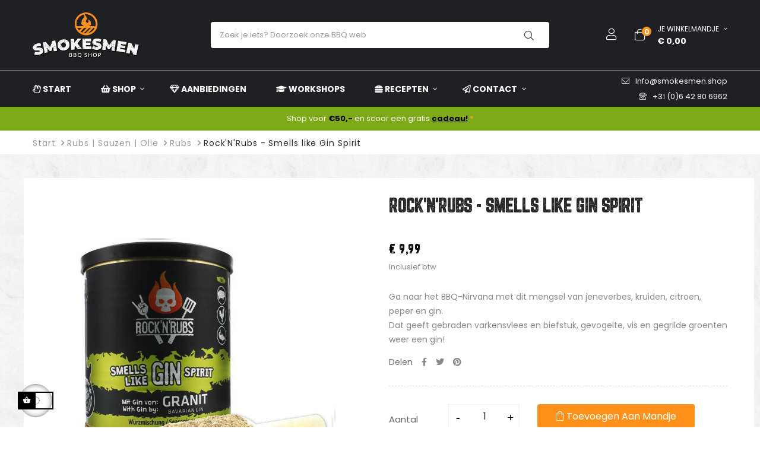

--- FILE ---
content_type: text/html; charset=utf-8
request_url: https://smokesmen.shop/rubs/rock-n-rubs-smells-like-gin-spirit
body_size: 34853
content:
<!doctype html><html lang="nl-NL" class="default" ><head><meta charset="utf-8"><meta http-equiv="x-ua-compatible" content="ie=edge"><title>Rock&#039;N&#039;Rubs - Smells like Gin Spirit</title><meta name="description" content="Ga naar het BBQ-Nirvana met dit mengsel van jeneverbes, kruiden, citroen, peper en gin. Dat geeft gebraden varkensvlees en biefstuk, gevogelte, vis en gegrilde groenten weer een gin!"><meta name="keywords" content=""><meta name="robots" content="index,index"><link rel="canonical" href="https://smokesmen.shop/rubs/rock-n-rubs-smells-like-gin-spirit"> <script type="application/ld+json">{
    "@context": "https://schema.org",
    "@type": "Organization",
    "name" : "Smokesmen | BBQ Shop",
    "url" : "https://smokesmen.shop/",
        "logo": {
      "@type": "ImageObject",
        "url":"https://smokesmen.shop/img/logo-1671405521.jpg"
    }
      }</script> <script type="application/ld+json">{
    "@context": "https://schema.org",
    "@type": "WebPage",
    "isPartOf": {
      "@type": "WebSite",
      "url":  "https://smokesmen.shop/",
      "name": "Smokesmen | BBQ Shop"
    },
    "name": "Rock&#039;N&#039;Rubs - Smells like Gin Spirit",
    "url":  "https://smokesmen.shop/rubs/rock-n-rubs-smells-like-gin-spirit"
  }</script> <script type="application/ld+json">{
      "@context": "https://schema.org",
      "@type": "BreadcrumbList",
      "itemListElement": [
                      {
              "@type": "ListItem",
              "position": 1,
              "name": "Start",
              "item": "https://smokesmen.shop/"
              },                    {
              "@type": "ListItem",
              "position": 2,
              "name": "Rubs | Sauzen | Olie",
              "item": "https://smokesmen.shop/rubs-sauzen-olie"
              },                    {
              "@type": "ListItem",
              "position": 3,
              "name": "Rubs",
              "item": "https://smokesmen.shop/rubs"
              },                    {
              "@type": "ListItem",
              "position": 4,
              "name": "Rock&#039;N&#039;Rubs - Smells like Gin Spirit",
              "item": "https://smokesmen.shop/rubs/rock-n-rubs-smells-like-gin-spirit"
              }              ]
          }</script> <script type="application/ld+json">{
	"@context": "https://schema.org/",
	"@type": "Product",
	"name": "Rock&#039;N&#039;Rubs - Smells like Gin Spirit",
	"description": "Ga naar het BBQ-Nirvana met dit mengsel van jeneverbes, kruiden, citroen, peper en gin. Dat geeft gebraden varkensvlees en biefstuk, gevogelte, vis en gegrilde groenten weer een gin!",
	"category": "Rubs",
	"image" :"https://smokesmen.shop/2552-home_default/rock-n-rubs-smells-like-gin-spirit.webp",
	"sku": "Smells like Gin Spirit",
	"mpn": "Smells like Gin Spirit",
	"gtin13": "4260715220469",
	"brand": {
		"@type": "Brand",
		"name": "Rock N Rubs"
	},
	"weight": {
			"@context": "https://schema.org",
			"@type": "QuantitativeValue",
			"value": "0.200000",
			"unitCode": "kg"
	},
	"offers": {
		"@type": "Offer",
		"priceCurrency": "EUR",
		"name": "Rock&#039;N&#039;Rubs - Smells like Gin Spirit",
		"price": "9.99",
		"url": "https://smokesmen.shop/rubs/rock-n-rubs-smells-like-gin-spirit",
		"priceValidUntil": "2026-02-17",
			"image": ["https://smokesmen.shop/2552-large_default/rock-n-rubs-smells-like-gin-spirit.webp","https://smokesmen.shop/2551-large_default/rock-n-rubs-smells-like-gin-spirit.webp"],
			"sku": "Smells like Gin Spirit",
		"mpn": "Smells like Gin Spirit",
			"gtin13": "4260715220469",
				"availability": "https://schema.org/InStock",
		"seller": {
			"@type": "Organization",
			"name": "Smokesmen | BBQ Shop"
		}
	},
	"url": "https://smokesmen.shop/rubs/rock-n-rubs-smells-like-gin-spirit"
}</script> <meta property="og:title" content="Rock&#039;N&#039;Rubs - Smells like Gin Spirit" /><meta property="og:description" content="Ga naar het BBQ-Nirvana met dit mengsel van jeneverbes, kruiden, citroen, peper en gin. Dat geeft gebraden varkensvlees en biefstuk, gevogelte, vis en gegrilde groenten weer een gin!" /><meta property="og:url" content="https://smokesmen.shop/rubs/rock-n-rubs-smells-like-gin-spirit" /><meta property="og:site_name" content="Smokesmen | BBQ Shop" /><meta name="viewport" content="width=device-width, initial-scale=1"><link rel="icon" type="image/vnd.microsoft.icon" href="https://smokesmen.shop/img/favicon.ico?1679051087"><link rel="shortcut icon" type="image/x-icon" href="https://smokesmen.shop/img/favicon.ico?1679051087"> <script type="text/javascript">var LEO_COOKIE_THEME = "LEO_CAMPTREE_PANEL_CONFIG";
        var add_cart_error = "An error occurred while processing your request. Please try again";
        var ajaxsearch = "1";
        var always_load_content = false;
        var btGapTag = {"tagContent":{"tracking_type":{"label":"tracking_type","value":"view_item"},"content_type":{"label":"content_type","value":"'product'"},"contents":{"label":"contents","value":[{"item_id":327,"item_name":"RockNRubs - Smells like Gin Spirit ","currency":"EUR","item_category":"Rubs","price":9.99,"item_brand":"Rock N Rubs","id":327,"name":"RockNRubs - Smells like Gin Spirit","brand":"Rock N Rubs","category":"Rubs","list_name":"Rubs"}]},"coupon_name":{"label":"coupon","value":"no_coupon"},"value":{"label":"value","value":9.99},"currency":{"label":"currency","value":"EUR"}},"elementCategoryProduct":"article.product-miniature","elementShipping":"input[type=radio]","elementPayment":".ps-shown-by-js","elementlogin":"button#submit-login","elementsignup":"div.no-account","elementWishCat":"button.wishlist-button-add","elementWishProd":"button.wishlist-button-add","gaId":"G-YXSH040KQG","gaEnable":"1","bEnableUa":"1","sUAcode":"UA-226390392-1","ajaxUrl":"https:\/\/smokesmen.shop\/module\/ganalyticspro\/ajax","token":"e35f5625e8b395946a8d34f39687e0ca","bRefund":false,"bPartialRefund":false,"bUseConsent":false,"bConsentHtmlElement":"","bConsentHtmlElementSecond":"","iConsentConsentLvl":0,"referer":null,"acbIsInstalled":false,"tagCurrency":"EUR"};
        var buttoncompare_title_add = "Add to Compare";
        var buttoncompare_title_remove = "Remove from Compare";
        var cancel_rating_txt = "Cancel Rating";
        var comparator_max_item = 3;
        var compared_products = [];
        var disable_review_form_txt = "Not exists a criterion to review for this product or this language";
        var enable_dropdown_defaultcart = 1;
        var enable_flycart_effect = 1;
        var enable_notification = 1;
        var etsSeoFo = {"currentController":"product","conf":{"removeId":true}};
        var height_cart_item = "135";
        var isVersionGreaterOrEqualTo177 = 1;
        var leo_search_url = "https:\/\/smokesmen.shop\/module\/leoproductsearch\/productsearch";
        var leo_token = "e35f5625e8b395946a8d34f39687e0ca";
        var leoproductsearch_static_token = "e35f5625e8b395946a8d34f39687e0ca";
        var leoproductsearch_token = "908726fa974dd86264f10aec6802912c";
        var lf_is_gen_rtl = false;
        var lps_show_product_img = "1";
        var lps_show_product_price = "1";
        var mollieSubAjaxUrl = "https:\/\/smokesmen.shop\/module\/mollie\/ajax";
        var number_cartitem_display = 3;
        var numpro_display = "100";
        var prestashop = {"cart":{"products":[],"totals":{"total":{"type":"total","label":"Totaal","amount":0,"value":"\u20ac\u00a00,00"},"total_including_tax":{"type":"total","label":"Totaal (incl. btw)","amount":0,"value":"\u20ac\u00a00,00"},"total_excluding_tax":{"type":"total","label":"Totaal (excl. btw)","amount":0,"value":"\u20ac\u00a00,00"}},"subtotals":{"products":{"type":"products","label":"Subtotaal","amount":0,"value":"\u20ac\u00a00,00"},"discounts":null,"shipping":{"type":"shipping","label":"Verzenden of afhalen","amount":0,"value":""},"tax":{"type":"tax","label":"btw bedrag","amount":0,"value":"\u20ac\u00a00,00"}},"products_count":0,"summary_string":"0 artikelen","vouchers":{"allowed":1,"added":[]},"discounts":[{"id_cart_rule":"114","id_customer":"0","date_from":"2022-12-18 22:42:25","date_to":"2026-02-28 22:42:25","description":"Order boven de \u20ac75,- (23kg +) krijgt 5\u20ac korting","quantity":"152","quantity_per_user":"5","priority":"1","partial_use":"1","code":"5\u20acKorting!","minimum_amount":"75.000000","minimum_amount_tax":"1","minimum_amount_currency":"2","minimum_amount_shipping":"0","country_restriction":"0","carrier_restriction":"1","group_restriction":"0","cart_rule_restriction":"1","product_restriction":"0","shop_restriction":"0","free_shipping":"0","reduction_percent":"0.00","reduction_amount":"5.000000","reduction_tax":"1","reduction_currency":"2","reduction_product":"0","reduction_exclude_special":"0","gift_product":"0","gift_product_attribute":"0","highlight":"1","active":"1","date_add":"2022-12-18 22:42:25","date_upd":"2026-01-23 11:39:14","id_lang":"2","name":"Order boven de \u20ac75,- (23kg +)","quantity_for_user":5},{"id_cart_rule":"100","id_customer":"0","date_from":"2022-11-04 16:00:00","date_to":"2028-09-30 16:00:00","description":"Bestel je voor meer dan \u20ac50,- ontvang je een gratis cadeautje!","quantity":"844","quantity_per_user":"4","priority":"1","partial_use":"1","code":"2025","minimum_amount":"50.000000","minimum_amount_tax":"1","minimum_amount_currency":"2","minimum_amount_shipping":"1","country_restriction":"0","carrier_restriction":"0","group_restriction":"0","cart_rule_restriction":"0","product_restriction":"0","shop_restriction":"0","free_shipping":"0","reduction_percent":"0.00","reduction_amount":"0.000000","reduction_tax":"0","reduction_currency":"2","reduction_product":"0","reduction_exclude_special":"0","gift_product":"593","gift_product_attribute":"0","highlight":"1","active":"1","date_add":"2022-11-04 16:27:33","date_upd":"2026-01-31 19:54:30","id_lang":"2","name":"Gratis cadeautje: 1x bij een order van minimaal \u20ac50,-","quantity_for_user":4},{"id_cart_rule":"99","id_customer":"0","date_from":"2022-11-02 20:00:00","date_to":"2030-07-31 20:00:00","description":"Besteed minimaal \u20ac75,- en wij betalen de verzending (tot 23kg)","quantity":"453","quantity_per_user":"5","priority":"1","partial_use":"1","code":"Gratisverzenden","minimum_amount":"75.000000","minimum_amount_tax":"1","minimum_amount_currency":"2","minimum_amount_shipping":"0","country_restriction":"0","carrier_restriction":"1","group_restriction":"0","cart_rule_restriction":"1","product_restriction":"0","shop_restriction":"0","free_shipping":"1","reduction_percent":"0.00","reduction_amount":"0.000000","reduction_tax":"0","reduction_currency":"2","reduction_product":"0","reduction_exclude_special":"0","gift_product":"0","gift_product_attribute":"0","highlight":"1","active":"1","date_add":"2022-11-02 20:04:59","date_upd":"2026-01-23 20:18:41","id_lang":"2","name":"Order boven de \u20ac75,- (tot 23kg)","quantity_for_user":5}],"minimalPurchase":0,"minimalPurchaseRequired":""},"currency":{"id":2,"name":"Euro","iso_code":"EUR","iso_code_num":"978","sign":"\u20ac"},"customer":{"lastname":null,"firstname":null,"email":null,"birthday":null,"newsletter":null,"newsletter_date_add":null,"optin":null,"website":null,"company":null,"siret":null,"ape":null,"is_logged":false,"gender":{"type":null,"name":null},"addresses":[]},"language":{"name":"Nederlands (Dutch)","iso_code":"nl","locale":"nl-NL","language_code":"nl-nl","is_rtl":"0","date_format_lite":"d-m-Y","date_format_full":"d-m-Y H:i:s","id":2},"page":{"title":"","canonical":"https:\/\/smokesmen.shop\/rubs\/rock-n-rubs-smells-like-gin-spirit","meta":{"title":"Rock'N'Rubs - Smells like Gin Spirit","description":"Ga naar het BBQ-Nirvana met dit mengsel van jeneverbes, kruiden, citroen, peper en gin. Dat geeft gebraden varkensvlees en biefstuk, gevogelte, vis en gegrilde groenten weer een gin!","keywords":"","robots":"index"},"page_name":"product","body_classes":{"lang-nl":true,"lang-rtl":false,"country-NL":true,"currency-EUR":true,"layout-full-width":true,"page-product":true,"tax-display-enabled":true,"product-id-327":true,"product-Rock'N'Rubs - Smells like Gin Spirit":true,"product-id-category-7":true,"product-id-manufacturer-41":true,"product-id-supplier-11":true,"product-available-for-order":true},"admin_notifications":[]},"shop":{"name":"Smokesmen | BBQ Shop","logo":"https:\/\/smokesmen.shop\/img\/logo-1671405521.jpg","stores_icon":"https:\/\/smokesmen.shop\/img\/logo_stores.png","favicon":"https:\/\/smokesmen.shop\/img\/favicon.ico"},"urls":{"base_url":"https:\/\/smokesmen.shop\/","current_url":"https:\/\/smokesmen.shop\/rubs\/rock-n-rubs-smells-like-gin-spirit","shop_domain_url":"https:\/\/smokesmen.shop","img_ps_url":"https:\/\/smokesmen.shop\/img\/","img_cat_url":"https:\/\/smokesmen.shop\/img\/c\/","img_lang_url":"https:\/\/smokesmen.shop\/img\/l\/","img_prod_url":"https:\/\/smokesmen.shop\/img\/p\/","img_manu_url":"https:\/\/smokesmen.shop\/img\/m\/","img_sup_url":"https:\/\/smokesmen.shop\/img\/su\/","img_ship_url":"https:\/\/smokesmen.shop\/img\/s\/","img_store_url":"https:\/\/smokesmen.shop\/img\/st\/","img_col_url":"https:\/\/smokesmen.shop\/img\/co\/","img_url":"https:\/\/smokesmen.shop\/themes\/leo_camptree\/assets\/img\/","css_url":"https:\/\/smokesmen.shop\/themes\/leo_camptree\/assets\/css\/","js_url":"https:\/\/smokesmen.shop\/themes\/leo_camptree\/assets\/js\/","pic_url":"https:\/\/smokesmen.shop\/upload\/","pages":{"address":"https:\/\/smokesmen.shop\/adres","addresses":"https:\/\/smokesmen.shop\/adressen","authentication":"https:\/\/smokesmen.shop\/aanmelden","cart":"https:\/\/smokesmen.shop\/winkelmandje","category":"https:\/\/smokesmen.shop\/index.php?controller=category","cms":"https:\/\/smokesmen.shop\/index.php?controller=cms","contact":"https:\/\/smokesmen.shop\/contact-opnemen","discount":"https:\/\/smokesmen.shop\/korting","guest_tracking":"https:\/\/smokesmen.shop\/bestelling-volgen-als-gast","history":"https:\/\/smokesmen.shop\/besteloverzicht","identity":"https:\/\/smokesmen.shop\/identiteit","index":"https:\/\/smokesmen.shop\/","my_account":"https:\/\/smokesmen.shop\/mijn-account","order_confirmation":"https:\/\/smokesmen.shop\/order-bevestiging","order_detail":"https:\/\/smokesmen.shop\/index.php?controller=order-detail","order_follow":"https:\/\/smokesmen.shop\/bestelling-volgen","order":"https:\/\/smokesmen.shop\/bestelling","order_return":"https:\/\/smokesmen.shop\/index.php?controller=order-return","order_slip":"https:\/\/smokesmen.shop\/bestel-bon","pagenotfound":"https:\/\/smokesmen.shop\/pagina-niet-gevonden","password":"https:\/\/smokesmen.shop\/wachtwoord-opvragen","pdf_invoice":"https:\/\/smokesmen.shop\/index.php?controller=pdf-invoice","pdf_order_return":"https:\/\/smokesmen.shop\/index.php?controller=pdf-order-return","pdf_order_slip":"https:\/\/smokesmen.shop\/index.php?controller=pdf-order-slip","prices_drop":"https:\/\/smokesmen.shop\/aanbiedingen","product":"https:\/\/smokesmen.shop\/index.php?controller=product","search":"https:\/\/smokesmen.shop\/zoeken","sitemap":"https:\/\/smokesmen.shop\/sitemap","stores":"https:\/\/smokesmen.shop\/winkels","supplier":"https:\/\/smokesmen.shop\/leverancier","register":"https:\/\/smokesmen.shop\/aanmelden?create_account=1","order_login":"https:\/\/smokesmen.shop\/bestelling?login=1"},"alternative_langs":[],"theme_assets":"\/themes\/leo_camptree\/assets\/","actions":{"logout":"https:\/\/smokesmen.shop\/?mylogout="},"no_picture_image":{"bySize":{"hsma_default":{"url":"https:\/\/smokesmen.shop\/img\/p\/nl-default-hsma_default.jpg","width":55,"height":55},"small_default":{"url":"https:\/\/smokesmen.shop\/img\/p\/nl-default-small_default.jpg","width":98,"height":98},"cart_default":{"url":"https:\/\/smokesmen.shop\/img\/p\/nl-default-cart_default.jpg","width":125,"height":125},"medium_default":{"url":"https:\/\/smokesmen.shop\/img\/p\/nl-default-medium_default.jpg","width":250,"height":250},"home_default":{"url":"https:\/\/smokesmen.shop\/img\/p\/nl-default-home_default.jpg","width":410,"height":410},"large_default":{"url":"https:\/\/smokesmen.shop\/img\/p\/nl-default-large_default.jpg","width":800,"height":800}},"small":{"url":"https:\/\/smokesmen.shop\/img\/p\/nl-default-hsma_default.jpg","width":55,"height":55},"medium":{"url":"https:\/\/smokesmen.shop\/img\/p\/nl-default-medium_default.jpg","width":250,"height":250},"large":{"url":"https:\/\/smokesmen.shop\/img\/p\/nl-default-large_default.jpg","width":800,"height":800},"legend":""}},"configuration":{"display_taxes_label":true,"display_prices_tax_incl":true,"is_catalog":false,"show_prices":true,"opt_in":{"partner":false},"quantity_discount":{"type":"price","label":"Prijs per eenheid"},"voucher_enabled":1,"return_enabled":1},"field_required":[],"breadcrumb":{"links":[{"title":"Start","url":"https:\/\/smokesmen.shop\/"},{"title":"Rubs | Sauzen | Olie","url":"https:\/\/smokesmen.shop\/rubs-sauzen-olie"},{"title":"Rubs","url":"https:\/\/smokesmen.shop\/rubs"},{"title":"Rock'N'Rubs - Smells like Gin Spirit","url":"https:\/\/smokesmen.shop\/rubs\/rock-n-rubs-smells-like-gin-spirit"}],"count":4},"link":{"protocol_link":"https:\/\/","protocol_content":"https:\/\/"},"time":1769991386,"static_token":"e35f5625e8b395946a8d34f39687e0ca","token":"908726fa974dd86264f10aec6802912c","debug":false};
        var prestashopFacebookAjaxController = "https:\/\/smokesmen.shop\/module\/ps_facebook\/Ajax";
        var productcompare_add = "The product has been added to list compare";
        var productcompare_add_error = "An error occurred while adding. Please try again";
        var productcompare_max_item = "You cannot add more than 3 product(s) to the product comparison";
        var productcompare_remove = "The product was successfully removed from list compare";
        var productcompare_remove_error = "An error occurred while removing. Please try again";
        var productcompare_url = "https:\/\/smokesmen.shop\/module\/leofeature\/productscompare";
        var productcompare_viewlistcompare = "View list compare";
        var psemailsubscription_subscription = "https:\/\/smokesmen.shop\/module\/ps_emailsubscription\/subscription";
        var psr_icon_color = "#F19D76";
        var review_error = "An error occurred while processing your request. Please try again";
        var show_popup = 0;
        var ssIsCeInstalled = true;
        var stalphabeticalbrands = {"click":1,"list_style":0,"brand_per_xl":4,"brand_per_lg":4,"brand_per_md":"3","brand_per_sm":"2","brand_per_xs":"1","offset_top":0};
        var text_no_product = "Don't have products";
        var text_results_count = "results";
        var type_dropdown_defaultcart = "dropdown";
        var type_flycart_effect = "fade";
        var url_leoproductattribute = "https:\/\/smokesmen.shop\/module\/leofeature\/LeoProductAttribute";
        var width_cart_item = "265";</script> <script type="text/javascript">var choosefile_text = "Kies een bestand";
	var turnoff_popup_text = "Laat deze popup niet meer zien";
	
	var size_item_quickview = 113;
	var style_scroll_quickview = 'vertical';
	
	var size_item_page = 113;
	var style_scroll_page = 'horizontal';
	
	var size_item_quickview_attr = 113;	
	var style_scroll_quickview_attr = 'vertical';
	
	var size_item_popup = 113;
	var style_scroll_popup = 'vertical';</script> <link rel="stylesheet" href="https://smokesmen.shop/themes/leo_camptree/assets/cache/theme-1e98c3777.css" media="all"> <script>var ceFrontendConfig = {"environmentMode":{"edit":false,"wpPreview":false},"is_rtl":false,"breakpoints":{"xs":0,"sm":480,"md":768,"lg":1025,"xl":1440,"xxl":1600},"version":"2.12.0","urls":{"assets":"\/modules\/creativeelements\/views\/"},"productQuickView":0,"settings":{"page":[],"general":{"elementor_global_image_lightbox":"1","elementor_lightbox_enable_counter":"yes","elementor_lightbox_enable_fullscreen":"yes","elementor_lightbox_enable_zoom":"yes","elementor_lightbox_title_src":"title","elementor_lightbox_description_src":"caption"},"editorPreferences":[]},"post":{"id":"327030201","title":"Rock%27N%27Rubs%20-%20Smells%20like%20Gin%20Spirit","excerpt":""}};</script> <link rel="preload" href="/modules/creativeelements/views/lib/ceicons/fonts/ceicons.woff2?8goggd" as="font" type="font/woff2" crossorigin> <script type="text/javascript">var FancyboxI18nClose = "Sluiten";
	var FancyboxI18nNext = "Next";
	var FancyboxI18nPrev = "Previous";
	var current_link = "http://smokesmen.shop/";		
	var currentURL = window.location;
	currentURL = String(currentURL);
	currentURL = currentURL.replace("https://","").replace("http://","").replace("www.","").replace( /#\w*/, "" );
	current_link = current_link.replace("https://","").replace("http://","").replace("www.","");
	var text_warning_select_txt = "Please select One to remove?";
	var text_confirm_remove_txt = "Are you sure to remove footer row?";
	var close_bt_txt = "Sluiten";
	var list_menu = [];
	var list_menu_tmp = {};
	var list_tab = [];
	var isHomeMenu = 0;</script> <script async src="https://www.googletagmanager.com/gtag/js?id=G-YXSH040KQG"></script> <style>.manufacturers_alphabet a{color:#444444;}.manufacturers_alphabet a.st_alpha_b_has_0,.manufacturers_alphabet a.st_alpha_b_has_0:hover,.manufacturers_alphabet a.st_alpha_b_has_0.st_alpha_b_active{color:#999999;}.manufacturers_alphabet a:hover,.manufacturers_alphabet a.st_alpha_b_active{color:#ff911a;}.manufacturers_alphabet a{width:30px;height:30px;line-height:30px;}.manufacturers_alphabet a{margin-right:2px;}.manufacturers_alphabet a{font-size:16px;}.manufacturers_alphabet{border-bottom-width:1px;}.manufacturers_alphabet{border-bottom-color:#F8F8F8;}.st_brand_letter_title{color:#444444;}.st_brand_letter_title{font-size:18px;}.st_brand_letter_title{padding-top:4px;padding-bottom:4px;}.st_brand_letter_title{padding-left:10px;padding-right:10px;}.st_brand_letter_title{margin-bottom:0px;}.st_brand_content{padding-top:20px;padding-bottom:20px;}.st_brand_content{padding-left:10px;padding-right:10px;}.st_brands_section, .brands_list_style_2 .st_brand_box{padding-bottom:20px;margin-bottom:20px;}.st_alpha_b_name{color:#000000;}.st_alpha_b_name:hover{color:#ff911a;}.st_alpha_b_name{font-size:16px;}.st_alpha_b_name{padding:6px 0;}.manufacturers_alphabet a{font-family:Helvetica, Tahoma, sans-serif, Arial;font-weight:700;}.st_brand_letter_title{font-weight:700;}h1.brands_page_heading{}.brands_list_style_1 .st_brand_masonry_item{width:20%;}}@media (min-width: 992px) and (max-width: 1199px) {.brands_list_style_1 .st_brand_masonry_item{width:20%;}}@media (min-width: 768px) and (max-width: 991px) {.brands_list_style_1 .st_brand_masonry_item{width:33%;}}@media (min-width: 480px) and (max-width: 767px) {.brands_list_style_1 .st_brand_masonry_item{width:50%;}}@media (max-width: 479px) {.brands_list_style_1 .st_brand_masonry_item{width:100%;}}</style> <script type="text/javascript">var sp_link_base ='https://smokesmen.shop';</script> <style></style> <script type="text/javascript">function renderDataAjax(jsonData)
{
    for (var key in jsonData) {
	    if(key=='java_script')
        {
            $('body').append(jsonData[key]);
        }
        else
            if($('#ets_speed_dy_'+key).length)
            {
                if($('#ets_speed_dy_'+key+' #layer_cart').length)
                {
                    $('#ets_speed_dy_'+key).before($('#ets_speed_dy_'+key+' #layer_cart').clone());
                    $('#ets_speed_dy_'+key+' #layer_cart').remove();
                    $('#layer_cart').before('<div class="layer_cart_overlay"></div>');
                }
                $('.ets_speed_dynamic_hook[id="ets_speed_dy_'+key+'"]').replaceWith(jsonData[key]);
            }
              
    }
    if($('#header .shopping_cart').length && $('#header .cart_block').length)
    {
        var shopping_cart = new HoverWatcher('#header .shopping_cart');
        var cart_block = new HoverWatcher('#header .cart_block');
        $("#header .shopping_cart a:first").hover(
    		function(){
    			if (ajaxCart.nb_total_products > 0 || parseInt($('.ajax_cart_quantity').html()) > 0)
    				$("#header .cart_block").stop(true, true).slideDown(450);
    		},
    		function(){
    			setTimeout(function(){
    				if (!shopping_cart.isHoveringOver() && !cart_block.isHoveringOver())
    					$("#header .cart_block").stop(true, true).slideUp(450);
    			}, 200);
    		}
    	);
    }
    if(typeof jsonData.custom_js!== undefined && jsonData.custom_js)
        $('head').append('<script src="'+sp_link_base+'/modules/ets_superspeed/views/js/script_custom.js">');
}</script> <style>.layered_filter_ul .radio,.layered_filter_ul .checkbox {
    display: inline-block;
}
.ets_speed_dynamic_hook .cart-products-count{
    display:none!important;
}
.ets_speed_dynamic_hook .ajax_cart_quantity ,.ets_speed_dynamic_hook .ajax_cart_product_txt,.ets_speed_dynamic_hook .ajax_cart_product_txt_s{
    display:none!important;
}
.ets_speed_dynamic_hook .shopping_cart > a:first-child:after {
    display:none!important;
}</style><meta name="google-site-verification" content="jmg5yrT7qZGfYpZQsX9-3-q9kvxyZTb3qEoSOEJ-hZQ" /> <script async src="https://www.googletagmanager.com/gtag/js?id=AW-985048634"></script> <script>window.dataLayer = window.dataLayer || [];
  function gtag(){dataLayer.push(arguments);}
  gtag('js', new Date());

  gtag('config', 'AW-985048634', {'allow_enhanced_conversions': true});</script>  <script>/**
	 * List functions will run when document.ready()
	 */
	var ap_list_functions = [];
	/**
	 * List functions will run when window.load()
	 */
	var ap_list_functions_loaded = [];

	/**
	 * List functions will run when document.ready() for theme
	 */

	var products_list_functions = [];</script> <script type='text/javascript'>var leoOption = {
		category_qty:1,
		product_list_image:0,
		product_one_img:1,
		productCdown: 1,
		productColor: 0,
		homeWidth: 410,
		homeheight: 410,
	}

	ap_list_functions.push(function(){
		if (typeof $.LeoCustomAjax !== "undefined" && $.isFunction($.LeoCustomAjax)) {
			var leoCustomAjax = new $.LeoCustomAjax();
			leoCustomAjax.processAjax();
		}
	});</script> <meta property="og:type" content="product"><meta property="og:image" content="https://smokesmen.shop/2552-large_default/rock-n-rubs-smells-like-gin-spirit.webp"><meta property="product:pretax_price:amount" content="9.165138"><meta property="product:pretax_price:currency" content="EUR"><meta property="product:price:amount" content="9.99"><meta property="product:price:currency" content="EUR"><meta property="product:weight:value" content="0.200000"><meta property="product:weight:units" content="kg"><meta property="og:type" content="product"><meta property="og:url" content="https://smokesmen.shop/rubs/rock-n-rubs-smells-like-gin-spirit"><meta property="og:title" content="Rock&#039;N&#039;Rubs - Smells like Gin Spirit"><meta property="og:site_name" content="Smokesmen | BBQ Shop"><meta property="og:description" content="Ga naar het BBQ-Nirvana met dit mengsel van jeneverbes, kruiden, citroen, peper en gin. Dat geeft gebraden varkensvlees en biefstuk, gevogelte, vis en gegrilde groenten weer een gin!"><meta property="og:image" content="https://smokesmen.shop/2552-large_default/rock-n-rubs-smells-like-gin-spirit.webp"><meta property="product:pretax_price:amount" content="9.165138"><meta property="product:pretax_price:currency" content="EUR"><meta property="product:price:amount" content="9.99"><meta property="product:price:currency" content="EUR"><meta property="product:weight:value" content="0.200000"><meta property="product:weight:units" content="kg"><meta name="twitter:title" content="Rock&#039;N&#039;Rubs - Smells like Gin Spirit"><meta name="twitter:description" content="Ga naar het BBQ-Nirvana met dit mengsel van jeneverbes, kruiden, citroen, peper en gin. Dat geeft gebraden varkensvlees en biefstuk, gevogelte, vis en gegrilde groenten weer een gin!"><meta name="twitter:image" content="https://smokesmen.shop/2552-large_default/rock-n-rubs-smells-like-gin-spirit.webp"><meta name="twitter:card" content="summary_large_image"><meta name="google-site-verification" content="google-site-verification=jmg5yrT7qZGfYpZQsX9-3-q9kvxyZTb3qEoSOEJ-hZQ" /> <script type='application/ld+json' class='ets-seo-schema-graph--main'>{"@context":"https://schema.org","@graph":[{"@type":"WebSite","@id":"https://smokesmen.shop/#website","url":"https://smokesmen.shop/","name":"Smokesmen | BBQ Shop","potentialAction":{"@type":"SearchAction","target":"https://smokesmen.shop/search?s={search_term_string}","query-input":"required name=search_term_string"}},{"@type":"BreadcrumbList","@id":"https://smokesmen.shop/#breadcrumb","itemListElement":[{"@type":"ListItem","position":1,"item":{"@type":"WebPage","name":"Home","@id":"https://smokesmen.shop/","url":"https://smokesmen.shop/"}},{"@type":"ListItem","position":2,"item":{"@type":"WebPage","name":"Rubs","@id":"https://smokesmen.shop/rubs","url":"https://smokesmen.shop/rubs"}},{"@type":"ListItem","position":3,"item":{"@type":"WebPage","name":"Rock'N'Rubs - Smells like Gin Spirit","@id":"https://smokesmen.shop/rubs/rock-n-rubs-smells-like-gin-spirit","url":"https://smokesmen.shop/rubs/rock-n-rubs-smells-like-gin-spirit"}}]}]}</script> </head><body id="product" class="lang-nl country-nl currency-eur layout-full-width page-product tax-display-enabled product-id-327 product-rock-n-rubs-smells-like-gin-spirit product-id-category-7 product-id-manufacturer-41 product-id-supplier-11 product-available-for-order ce-kit-6 elementor-page elementor-page-327030201 fullwidth"><main id="page"> <header id="header"><div class="header-banner"><div class="container"><div class="inner"></div></div></div><nav class="header-nav"><div class="topnav"><div class="container"><div class="inner"></div></div></div><div class="bottomnav"><div class="container"><div class="inner"></div></div></div> </nav><div class="header-top"><div class="inner"><div class="wrapper" ><div class="container"><div class="row ApRow has-bg bg-boxed" style="background: no-repeat;" data-bg_data=" no-repeat" ><div class="col-xl-3 col-lg-3 col-md-3 col-sm-3 col-xs-4 col-sp-4 logo-w ApColumn " ><div class="header_logo"><a href="https://smokesmen.shop/"> <img class="logo img-fluid" src="https://smokesmen.shop/img/logo-1671405521.jpg" alt="Smokesmen | BBQ Shop logo"> </a></div></div><div class="col-xl-6 col-lg-6 col-md-6 col-sm-12 col-xs-12 col-sp-12 search-w ApColumn " ><div id="memgamenu-form_5495082490993508" class="ApMegamenu"> <nav data-megamenu-id="5495082490993508" class="leo-megamenu cavas_menu navbar navbar-default enable-canvas " role="navigation"><div class="navbar-header"> <button type="button" class="navbar-toggler hidden-lg-up" data-toggle="collapse" data-target=".megamenu-off-canvas-5495082490993508"> <span class="sr-only">Toggle navigation</span> &#9776; </button></div><div class="leo-top-menu collapse navbar-toggleable-md megamenu-off-canvas megamenu-off-canvas-5495082490993508"><ul class="nav navbar-nav megamenu horizontal"><li data-menu-type="controller" class="nav-item leo-1" > <a class="nav-link has-category" href="https://smokesmen.shop/" target="_self"> <span class="hasicon menu-icon-class"><i class="far fa-hand-spock"></i> <span class="menu-title">Start</span> </span> </a></li><li data-menu-type="category" class="nav-item parent dropdown aligned-fullwidth leo-1" > <a class="nav-link dropdown-toggle has-category" data-toggle="dropdown" href="https://smokesmen.shop/home" target="_self"><span class="hasicon menu-icon-class"><i class="fas fa-shopping-basket"></i> <span class="menu-title">Shop</span> </span> </a> <b class="caret"></b><div class="dropdown-sub dropdown-menu" ><div class="dropdown-menu-inner"><div class="row"><div class="mega-col col-md-4" ><div class="mega-col-inner "><div class="leo-widget" data-id_widget="1643713973"><div class="widget-links"><div class="menu-title"> Categorieën:</div><div class="widget-inner"><div id="tabs1801274602" class="panel-group"><ul class="nav-links"><li ><a href="https://smokesmen.shop/bbq-grill-smoker" >BBQ | Grill | Smoker</a></li><li ><a href="https://smokesmen.shop/bbq-tools--buitenkeukens" >BBQ Tools | Buitenkeuken</a></li><li ><a href="https://smokesmen.shop/bier-drank" >Bier | Drank | Koffie</a></li><li ><a href="https://smokesmen.shop/brandstoffen-rookhout" >Brandstoffen | Rookhout</a></li><li ><a href="https://smokesmen.shop/rubs-sauzen-olie" >Rubs | Sauzen | Olie</a></li><li ><a href="https://smokesmen.shop/staal-gietijzer" >Staal | Gietijzer</a></li><li ><a href="https://smokesmen.shop/gadgets--merchandise" >Gadgets | Merchandise</a></li><li ><a href="https://smokesmen.shop/cadeau-s--cursussen" >Cadeau&#039;s | Cursussen</a></li><li ><a href="https://smokesmen.shop/brands" >Merken</a></li></ul></div></div></div></div><div class="leo-widget" data-id_widget="1648477917"><div class="widget-raw-html"><div class="widget-inner"><div><a href="https://smokesmen.shop/info/gem-grill"><img class="img-fluid" alt="banner-menu-2" src="/themes/leo_camptree/assets/img/modules/leobootstrapmenu/GEM_2.png"/></a></div></div></div></div></div></div><div class="mega-col col-md-4" ><div class="mega-col-inner "><div class="leo-widget" data-id_widget="1629101302"><div class="widget-links"><div class="menu-title"> Merken</div><div class="widget-inner"><div id="tabs979447852" class="panel-group"><ul class="nav-links"><li ><a href="https://smokesmen.shop/brand/iq-grills" >IQ Grill</a></li><li ><a href="https://smokesmen.shop/brand/fikki" >Fikki</a></li><li ><a href="https://smokesmen.shop/brand/knoer" >Knoer</a></li><li ><a href="https://smokesmen.shop/brand/hofats" >Hofats</a></li><li ><a href="https://smokesmen.shop/brand/yakiniku" >Yakiniku</a></li><li ><a href="https://smokesmen.shop/brand/inkbrid" >Inkbird</a></li><li ><a href="https://smokesmen.shop/brand/blues-hog" >Blues Hog</a></li><li ><a href="https://smokesmen.shop/brand/bestcharcoal" >BestCharcoal</a></li><li ><a href="https://smokesmen.shop/brand/rock-n-rubs" >Rock &#039;N Rubs</a></li><li ><a href="https://smokesmen.shop/brand/tomasu" >Tomasu</a></li><li ><a href="https://smokesmen.shop/brand/finca-la-barca" >Finca La Barca</a></li><li ><a href="https://smokesmen.shop/brand/kindling-cracker" >Kindling Cracker</a></li></ul></div></div></div></div></div></div><div class="mega-col col-md-4" ><div class="mega-col-inner "><div class="leo-widget" data-id_widget="1629100539"><div class="widget-raw-html"><div class="widget-inner"><div><a href="https://smokesmen.shop/bbq-grill-smoker/iq-grill"><img class="img-fluid" alt="banner-menu" src="/themes/leo_camptree/assets/img/modules/leobootstrapmenu/IQ_1.png"/></a></div></div></div></div></div></div></div></div></div></li><li data-menu-type="url" class="nav-item leo-1" > <a class="nav-link has-category" href="https://smokesmen.shop/aanbiedingen" target="_self"> <span class="hasicon menu-icon-class"><i class="far fa-gem"></i> <span class="menu-title">Aanbiedingen</span> </span> </a></li><li data-menu-type="url" class="nav-item leo-1" > <a class="nav-link has-category" href="https://beargrillsbbq.nl/" target="_blank"> <span class="hasicon menu-icon-class"><i class="fas fa-graduation-cap"></i> <span class="menu-title">Workshops</span> </span> </a></li><li data-menu-type="url" class="nav-item parent dropdown leo-1" > <a class="nav-link dropdown-toggle has-category" data-toggle="dropdown" href="http://smokesmen.nl" target="_blank"><span class="hasicon menu-icon-class"><i class="fas fa-hamburger"></i> <span class="menu-title">Recepten</span> </span> </a> <b class="caret"></b><div class="dropdown-sub dropdown-menu" style="width:1000px"><div class="dropdown-menu-inner"><div class="row"><div class="mega-col col-md-4" ><div class="mega-col-inner "><div class="leo-widget" data-id_widget="1629101533"><div class="widget-links"><div class="menu-title"> Categorieën:</div><div class="widget-inner"><div id="tabs45615426" class="panel-group"><ul class="nav-links"><li ><a href="http://smokesmen.nl/category/categorie/bier-drank/" >Bier &amp; Drank</a></li><li ><a href="http://smokesmen.nl/category/categorie/fast-food/" >Fast Food</a></li><li ><a href="http://smokesmen.nl/category/categorie/gevogelte/" >Gevogelte</a></li><li ><a href="http://smokesmen.nl/category/categorie/lam/" >Lam</a></li><li ><a href="http://smokesmen.nl/category/categorie/pizza/" >Pizza</a></li><li ><a href="http://smokesmen.nl/category/categorie/rund/" >Rund</a></li><li ><a href="http://smokesmen.nl/category/categorie/varken/" >Varken</a></li><li ><a href="http://smokesmen.nl/category/categorie/veggie/" >Veggie</a></li><li ><a href="http://smokesmen.nl/category/categorie/vis/" >Vis</a></li><li ><a href="http://smokesmen.nl/category/categorie/wild/" >Wild</a></li><li ><a href="http://smokesmen.nl/category/categorie/saus-dips/" >Saus &amp; Dips</a></li><li ><a href="http://smokesmen.nl/category/categorie/schaalschelp/" >Schaal &amp; Schelp</a></li></ul></div></div></div></div></div></div><div class="mega-col col-md-4" ><div class="mega-col-inner "><div class="leo-widget" data-id_widget="1629101475"><div class="widget-links"><div class="menu-title"> BBQ Recepten:</div><div class="widget-inner"><div id="tabs838119009" class="panel-group"><ul class="nav-links"><li ><a href="http://smokesmen.nl/onze-auteurs/" >Auteurs</a></li><li ><a href="http://smokesmen.nl/category/basis-recepten/" >Basis Recepten</a></li><li ><a href="http://smokesmen.nl/zoek-op-ingredienten/" >Zoek op ingrediënten</a></li><li ><a href="http://smokesmen.nl/recept-toevoegen/" >Recept toevoegen</a></li><li ><a href="http://smokesmen.nl/styles/" >Stijlen</a></li><li ><a href="http://smokesmen.nl/#" >Leden</a></li></ul></div></div></div></div><div class="leo-widget" data-id_widget="1648477422"><div class="widget-raw-html"><div class="widget-inner"><div><a href="https://smokesmen.shop/accessoires-gadgets"><img class="img-fluid" alt="banner-menu-2" src="/themes/leo_camptree/assets/img/modules/leobootstrapmenu/Smokesmen_Merch.png"/></a></div></div></div></div><div class="leo-widget" data-id_widget="1648417148"><div class="widget-raw-html"><div class="widget-inner"><div><a href="http://smokesmen.nl/"><img class="img-fluid" alt="banner-menu-2" src="/themes/leo_camptree/assets/img/modules/leobootstrapmenu/Recepten_1.gif"/></a></div></div></div></div></div></div><div class="mega-col col-md-4" ><div class="mega-col-inner "><div class="leo-widget" data-id_widget="1629101383"><div class="widget-links"><div class="menu-title"> Styles:</div><div class="widget-inner"><div id="tabs1947703875" class="panel-group"><ul class="nav-links"><li ><a href="http://smokesmen.nl/category/style/campfire/" >Campfire</a></li><li ><a href="http://smokesmen.nl/category/style/cast-iron/" >Cast Iron</a></li><li ><a href="http://smokesmen.nl/category/style/caveman/" >Caveman</a></li><li ><a href="http://smokesmen.nl/category/style/grill/" >Grill</a></li><li ><a href="http://smokesmen.nl/category/style/kamado/" >Kamado</a></li><li ><a href="http://smokesmen.nl/category/style/oven/" >Oven</a></li><li ><a href="http://smokesmen.nl/category/style/roast/" >Roast</a></li><li ><a href="http://smokesmen.nl/category/style/smoker/" >Smoker</a></li><li ><a href="http://smokesmen.nl/category/style/stove/" >Stove</a></li></ul></div></div></div></div><div class="leo-widget" data-id_widget="1629100564"><div class="widget-raw-html"><div class="widget-inner"><div><a href="https://smokesmen.shop/info/gem-grill"><img class="img-fluid" alt="banner-menu-2" src="/themes/leo_camptree/assets/img/modules/leobootstrapmenu/GEM_1.png"/></a></div></div></div></div></div></div></div><div class="row"></div></div></div></li><li data-menu-type="controller" class="nav-item parent dropdown leo-1" > <a class="nav-link dropdown-toggle has-category" data-toggle="dropdown" href="https://smokesmen.shop/contact-opnemen" target="_self"> <span class="hasicon menu-icon-class"><i class="far fa-paper-plane"></i> <span class="menu-title">Contact</span> </span> </a> <b class="caret"></b><div class="dropdown-menu level1" ><div class="dropdown-menu-inner"><div class="row"><div class="col-sm-12 mega-col" data-colwidth="12" data-type="menu" ><div class="inner"><ul><li data-menu-type="cms" class="nav-item leo-1" > <a class="nav-link" href="https://smokesmen.shop/content/over-ons" target="_self"> <span class="menu-title">Over ons</span> </a></li><li data-menu-type="url" class="nav-item leo-1" > <a class="nav-link" href="http://smokesmen.nl" target="_self"> <span class="menu-title">BBQ Club</span> </a></li></ul></div></div></div></div></div></li></ul></div> </nav> <script type="text/javascript">list_menu_tmp.id = '5495082490993508';
	list_menu_tmp.type = 'horizontal';
	list_menu_tmp.show_cavas =1;
	list_menu_tmp.list_tab = list_tab;
	list_menu.push(list_menu_tmp);
	list_menu_tmp = {};	
	list_tab = {};</script> </div><div id="leo_search_block_top" class="block exclusive"><h4 class="title_block">Zoek hier...</h4><form method="get" action="https://smokesmen.shop/index.php?controller=productsearch" id="leosearchtopbox" data-label-suggestion="Suggesties" data-search-for="Zoeken naar" data-in-category="in categorie" data-products-for="Producten voor" data-label-products="Producten" data-view-all="Bekijken"> <input type="hidden" name="fc" value="module" /> <input type="hidden" name="module" value="leoproductsearch" /> <input type="hidden" name="controller" value="productsearch" /> <input type="hidden" name="txt_not_found" value="Geen producten gevonden"> <input type="hidden" name="leoproductsearch_static_token" value="e35f5625e8b395946a8d34f39687e0ca"/> <label>Zoek producten:</label><div class="block_content clearfix leoproductsearch-content"><div class="leoproductsearch-result"><div class="leoproductsearch-loading cssload-speeding-wheel"></div> <input class="search_query form-control grey" type="text" id="leo_search_query_top" name="search_query" data-content='[&quot;Zoek je iets? Doorzoek onze BBQ webshop!&quot;]' value="" placeholder="Zoeken op"/><div class="ac_results lps_results"></div></div> <button type="submit" id="leo_search_top_button" class="btn btn-default button button-small"><span><i class="material-icons search">search</i></span></button></div></form></div> <script type="text/javascript">var blocksearch_type = 'top';</script> </div><div class="col-xl-3 col-lg-3 col-md-3 col-sm-9 col-xs-8 col-sp-8 icon-w nav-right ApColumn " ><div id="leo_block_top" class="leo_block_top popup-over dropdown js-dropdown"> <a href="javascript:void(0)" data-toggle="dropdown" class="popup-title" title="Instelling"> <span class="icon"><i class="fal fa-user"></i><span class="hide">Account</span></span> </a><div class="popup-content dropdown-menu"><div class="row"><div class="col-md-6 col-xs-12"><div class="language-selector"> <span class="title">Taal</span><ul class="link"><li class="current" > <a href="https://smokesmen.shop/rubs/rock-n-rubs-smells-like-gin-spirit" class="dropdown-item"> <img src="/img/l/2.jpg" alt="nl" width="16" height="11" /> </a></li></ul></div><div class="currency-selector"> <span class="title">Valuta:</span><ul class="link"><li class="current" > <a title="Euro" rel="nofollow" href="https://smokesmen.shop/rubs/rock-n-rubs-smells-like-gin-spirit?SubmitCurrency=1&amp;id_currency=2" class="dropdown-item">EUR</a></li></ul></div></div><div class="col-md-6 col-xs-12"><ul class="user-info"><li> <a class="signin" href="https://smokesmen.shop/mijn-account" title="Log in op je klantenaccount" rel="nofollow" > <span>Meld je aan.</span> </a></li><li> <a class="myacount" href="https://smokesmen.shop/mijn-account" title="Mijn account" rel="nofollow" > <span>Mijn account</span> </a></li><li> <a class="ap-btn-compare dropdown-item" href="//smokesmen.shop/module/leofeature/productscompare" title="Vergelijken" rel="nofollow" > <span>Vergelijken</span> <span class="ap-total-compare ap-total"></span> </a></li><li> <a class="checkout" href="//smokesmen.shop/winkelmandje?action=show" title="Kassa" rel="nofollow" > <span>Kassa</span> </a></li></ul></div></div></div></div><div id="_desktop_cart"><div class="blockcart cart-preview leo-blockcart show-leo-loading inactive" data-refresh-url="//smokesmen.shop/module/ps_shoppingcart/ajax"><div class="header"> <span class="icon"> <i class="fal fa-shopping-bag" aria-hidden="true"></i> <span class="cart-products-count">0</span> </span> <span class="hidden-md-down right-w"> <span class="cart-text hidden-lg-down">Je winkelmandje<i class="fal fa-angle-down" aria-hidden="true"></i></span> <span class="cart-count-title"> Item: </span> <span class="totals-cart">€&nbsp;0,00</span> </span></div></div></div></div></div></div></div><div class="wrapper" ><div class="container"><div class="row border-top hidden-md-down ApRow has-bg bg-boxed" style="background: no-repeat;" data-bg_data=" no-repeat" ><div class="col-xl-9 col-lg-9 col-md-12 col-sm-12 col-xs-12 col-sp-12 hidden-md-down ApColumn " ><div id="memgamenu-form_9128705632604888" class="ApMegamenu"> <nav data-megamenu-id="9128705632604888" class="leo-megamenu cavas_menu navbar navbar-default enable-canvas " role="navigation"><div class="navbar-header"> <button type="button" class="navbar-toggler hidden-lg-up" data-toggle="collapse" data-target=".megamenu-off-canvas-9128705632604888"> <span class="sr-only">Toggle navigation</span> &#9776; </button></div><div class="leo-top-menu collapse navbar-toggleable-md megamenu-off-canvas megamenu-off-canvas-9128705632604888"><ul class="nav navbar-nav megamenu horizontal"><li data-menu-type="controller" class="nav-item leo-1" > <a class="nav-link has-category" href="https://smokesmen.shop/" target="_self"> <span class="hasicon menu-icon-class"><i class="far fa-hand-spock"></i> <span class="menu-title">Start</span> </span> </a></li><li data-menu-type="category" class="nav-item parent dropdown aligned-fullwidth leo-1" > <a class="nav-link dropdown-toggle has-category" data-toggle="dropdown" href="https://smokesmen.shop/home" target="_self"><span class="hasicon menu-icon-class"><i class="fas fa-shopping-basket"></i> <span class="menu-title">Shop</span> </span> </a> <b class="caret"></b><div class="dropdown-sub dropdown-menu" ><div class="dropdown-menu-inner"><div class="row"><div class="mega-col col-md-4" ><div class="mega-col-inner "><div class="leo-widget" data-id_widget="1643713973"><div class="widget-links"><div class="menu-title"> Categorieën:</div><div class="widget-inner"><div id="tabs1976937598" class="panel-group"><ul class="nav-links"><li ><a href="https://smokesmen.shop/bbq-grill-smoker" >BBQ | Grill | Smoker</a></li><li ><a href="https://smokesmen.shop/bbq-tools--buitenkeukens" >BBQ Tools | Buitenkeuken</a></li><li ><a href="https://smokesmen.shop/bier-drank" >Bier | Drank | Koffie</a></li><li ><a href="https://smokesmen.shop/brandstoffen-rookhout" >Brandstoffen | Rookhout</a></li><li ><a href="https://smokesmen.shop/rubs-sauzen-olie" >Rubs | Sauzen | Olie</a></li><li ><a href="https://smokesmen.shop/staal-gietijzer" >Staal | Gietijzer</a></li><li ><a href="https://smokesmen.shop/gadgets--merchandise" >Gadgets | Merchandise</a></li><li ><a href="https://smokesmen.shop/cadeau-s--cursussen" >Cadeau&#039;s | Cursussen</a></li><li ><a href="https://smokesmen.shop/brands" >Merken</a></li></ul></div></div></div></div><div class="leo-widget" data-id_widget="1648477917"><div class="widget-raw-html"><div class="widget-inner"><div><a href="https://smokesmen.shop/info/gem-grill"><img class="img-fluid" alt="banner-menu-2" src="/themes/leo_camptree/assets/img/modules/leobootstrapmenu/GEM_2.png"/></a></div></div></div></div></div></div><div class="mega-col col-md-4" ><div class="mega-col-inner "><div class="leo-widget" data-id_widget="1629101302"><div class="widget-links"><div class="menu-title"> Merken</div><div class="widget-inner"><div id="tabs73268065" class="panel-group"><ul class="nav-links"><li ><a href="https://smokesmen.shop/brand/iq-grills" >IQ Grill</a></li><li ><a href="https://smokesmen.shop/brand/fikki" >Fikki</a></li><li ><a href="https://smokesmen.shop/brand/knoer" >Knoer</a></li><li ><a href="https://smokesmen.shop/brand/hofats" >Hofats</a></li><li ><a href="https://smokesmen.shop/brand/yakiniku" >Yakiniku</a></li><li ><a href="https://smokesmen.shop/brand/inkbrid" >Inkbird</a></li><li ><a href="https://smokesmen.shop/brand/blues-hog" >Blues Hog</a></li><li ><a href="https://smokesmen.shop/brand/bestcharcoal" >BestCharcoal</a></li><li ><a href="https://smokesmen.shop/brand/rock-n-rubs" >Rock &#039;N Rubs</a></li><li ><a href="https://smokesmen.shop/brand/tomasu" >Tomasu</a></li><li ><a href="https://smokesmen.shop/brand/finca-la-barca" >Finca La Barca</a></li><li ><a href="https://smokesmen.shop/brand/kindling-cracker" >Kindling Cracker</a></li></ul></div></div></div></div></div></div><div class="mega-col col-md-4" ><div class="mega-col-inner "><div class="leo-widget" data-id_widget="1629100539"><div class="widget-raw-html"><div class="widget-inner"><div><a href="https://smokesmen.shop/bbq-grill-smoker/iq-grill"><img class="img-fluid" alt="banner-menu" src="/themes/leo_camptree/assets/img/modules/leobootstrapmenu/IQ_1.png"/></a></div></div></div></div></div></div></div></div></div></li><li data-menu-type="url" class="nav-item leo-1" > <a class="nav-link has-category" href="https://smokesmen.shop/aanbiedingen" target="_self"> <span class="hasicon menu-icon-class"><i class="far fa-gem"></i> <span class="menu-title">Aanbiedingen</span> </span> </a></li><li data-menu-type="url" class="nav-item leo-1" > <a class="nav-link has-category" href="https://beargrillsbbq.nl/" target="_blank"> <span class="hasicon menu-icon-class"><i class="fas fa-graduation-cap"></i> <span class="menu-title">Workshops</span> </span> </a></li><li data-menu-type="url" class="nav-item parent dropdown leo-1" > <a class="nav-link dropdown-toggle has-category" data-toggle="dropdown" href="http://smokesmen.nl" target="_blank"><span class="hasicon menu-icon-class"><i class="fas fa-hamburger"></i> <span class="menu-title">Recepten</span> </span> </a> <b class="caret"></b><div class="dropdown-sub dropdown-menu" style="width:1000px"><div class="dropdown-menu-inner"><div class="row"><div class="mega-col col-md-4" ><div class="mega-col-inner "><div class="leo-widget" data-id_widget="1629101533"><div class="widget-links"><div class="menu-title"> Categorieën:</div><div class="widget-inner"><div id="tabs446463559" class="panel-group"><ul class="nav-links"><li ><a href="http://smokesmen.nl/category/categorie/bier-drank/" >Bier &amp; Drank</a></li><li ><a href="http://smokesmen.nl/category/categorie/fast-food/" >Fast Food</a></li><li ><a href="http://smokesmen.nl/category/categorie/gevogelte/" >Gevogelte</a></li><li ><a href="http://smokesmen.nl/category/categorie/lam/" >Lam</a></li><li ><a href="http://smokesmen.nl/category/categorie/pizza/" >Pizza</a></li><li ><a href="http://smokesmen.nl/category/categorie/rund/" >Rund</a></li><li ><a href="http://smokesmen.nl/category/categorie/varken/" >Varken</a></li><li ><a href="http://smokesmen.nl/category/categorie/veggie/" >Veggie</a></li><li ><a href="http://smokesmen.nl/category/categorie/vis/" >Vis</a></li><li ><a href="http://smokesmen.nl/category/categorie/wild/" >Wild</a></li><li ><a href="http://smokesmen.nl/category/categorie/saus-dips/" >Saus &amp; Dips</a></li><li ><a href="http://smokesmen.nl/category/categorie/schaalschelp/" >Schaal &amp; Schelp</a></li></ul></div></div></div></div></div></div><div class="mega-col col-md-4" ><div class="mega-col-inner "><div class="leo-widget" data-id_widget="1629101475"><div class="widget-links"><div class="menu-title"> BBQ Recepten:</div><div class="widget-inner"><div id="tabs605043748" class="panel-group"><ul class="nav-links"><li ><a href="http://smokesmen.nl/onze-auteurs/" >Auteurs</a></li><li ><a href="http://smokesmen.nl/category/basis-recepten/" >Basis Recepten</a></li><li ><a href="http://smokesmen.nl/zoek-op-ingredienten/" >Zoek op ingrediënten</a></li><li ><a href="http://smokesmen.nl/recept-toevoegen/" >Recept toevoegen</a></li><li ><a href="http://smokesmen.nl/styles/" >Stijlen</a></li><li ><a href="http://smokesmen.nl/#" >Leden</a></li></ul></div></div></div></div><div class="leo-widget" data-id_widget="1648477422"><div class="widget-raw-html"><div class="widget-inner"><div><a href="https://smokesmen.shop/accessoires-gadgets"><img class="img-fluid" alt="banner-menu-2" src="/themes/leo_camptree/assets/img/modules/leobootstrapmenu/Smokesmen_Merch.png"/></a></div></div></div></div><div class="leo-widget" data-id_widget="1648417148"><div class="widget-raw-html"><div class="widget-inner"><div><a href="http://smokesmen.nl/"><img class="img-fluid" alt="banner-menu-2" src="/themes/leo_camptree/assets/img/modules/leobootstrapmenu/Recepten_1.gif"/></a></div></div></div></div></div></div><div class="mega-col col-md-4" ><div class="mega-col-inner "><div class="leo-widget" data-id_widget="1629101383"><div class="widget-links"><div class="menu-title"> Styles:</div><div class="widget-inner"><div id="tabs2033325974" class="panel-group"><ul class="nav-links"><li ><a href="http://smokesmen.nl/category/style/campfire/" >Campfire</a></li><li ><a href="http://smokesmen.nl/category/style/cast-iron/" >Cast Iron</a></li><li ><a href="http://smokesmen.nl/category/style/caveman/" >Caveman</a></li><li ><a href="http://smokesmen.nl/category/style/grill/" >Grill</a></li><li ><a href="http://smokesmen.nl/category/style/kamado/" >Kamado</a></li><li ><a href="http://smokesmen.nl/category/style/oven/" >Oven</a></li><li ><a href="http://smokesmen.nl/category/style/roast/" >Roast</a></li><li ><a href="http://smokesmen.nl/category/style/smoker/" >Smoker</a></li><li ><a href="http://smokesmen.nl/category/style/stove/" >Stove</a></li></ul></div></div></div></div><div class="leo-widget" data-id_widget="1629100564"><div class="widget-raw-html"><div class="widget-inner"><div><a href="https://smokesmen.shop/info/gem-grill"><img class="img-fluid" alt="banner-menu-2" src="/themes/leo_camptree/assets/img/modules/leobootstrapmenu/GEM_1.png"/></a></div></div></div></div></div></div></div><div class="row"></div></div></div></li><li data-menu-type="controller" class="nav-item parent dropdown leo-1" > <a class="nav-link dropdown-toggle has-category" data-toggle="dropdown" href="https://smokesmen.shop/contact-opnemen" target="_self"> <span class="hasicon menu-icon-class"><i class="far fa-paper-plane"></i> <span class="menu-title">Contact</span> </span> </a> <b class="caret"></b><div class="dropdown-menu level1" ><div class="dropdown-menu-inner"><div class="row"><div class="col-sm-12 mega-col" data-colwidth="12" data-type="menu" ><div class="inner"><ul><li data-menu-type="cms" class="nav-item leo-1" > <a class="nav-link" href="https://smokesmen.shop/content/over-ons" target="_self"> <span class="menu-title">Over ons</span> </a></li><li data-menu-type="url" class="nav-item leo-1" > <a class="nav-link" href="http://smokesmen.nl" target="_self"> <span class="menu-title">BBQ Club</span> </a></li></ul></div></div></div></div></div></li></ul></div> </nav> <script type="text/javascript">list_menu_tmp.id = '9128705632604888';
	list_menu_tmp.type = 'horizontal';
	list_menu_tmp.show_cavas =1;
	list_menu_tmp.list_tab = list_tab;
	list_menu.push(list_menu_tmp);
	list_menu_tmp = {};	
	list_tab = {};</script> </div></div><div class="col-xl-3 col-lg-3 col-md-6 col-sm-6 col-xs-6 col-sp-6 hidden-md-down ApColumn " ><div class="block contact-w ApHtml"><div class="block_content"><ul><li><a href="/contact-opnemen" data-mce-href="/contact-opnemen"><i class="fal fa-envelope"></i><span>Info@smokesmen.shop</span></a></li><li><a href="https://wa.me/message/F7YYU4PVWAWPK1" data-mce-href="https://wa.me/message/F7YYU4PVWAWPK1" target="_blank" data-mce-selected="inline-boundary"><i class="fal fa-phone-rotary"></i><span>+31 (0)6 42 80 6962﻿</span></a></li></ul></div></div></div></div></div></div> <script>gtag(
        'event',
        'conversion',
        {"send_to":"AW-985048634\/w59bCMurgYUYELrM2tUD","value":"9.99","currency":"EUR"}
    );</script> </div></div><div class="row ApRow has-bg bg-boxed" style="background: #1e2022 no-repeat;" data-bg_data=" #1e2022 no-repeat" ><div class="col-xl-12 col-lg-12 col-md-12 col-sm-12 col-xs-12 col-sp-12 ApColumn " ><div class="block text-xs-center center-text-top ApHtml"><div class="block_content"><p>Shop voor <span style="color: rgb(0, 0, 0);" data-mce-style="color: #000000;"><strong>€50,-</strong></span><span style="color: rgb(0, 0, 0);" data-mce-style="color: #000000;"> </span>en scoor een gratis <span style="color: rgb(0, 0, 0);" data-mce-style="color: #000000;"><strong><a href="https://smokesmen.shop/cadeau-s--cursussen/cadeautje" target="_blank" rel="noopener" data-mce-href="https://smokesmen.shop/cadeau-s--cursussen/cadeautje" style="color: rgb(0, 0, 0);" data-mce-style="color: #000000;"><span style="text-decoration: underline;" data-mce-style="text-decoration: underline;">cadeau!</span>﻿</a></strong></span><span style="color: rgb(255, 145, 28);" data-mce-style="color: #ff911c;"><strong><span style="color: rgb(0, 0, 0);" data-mce-style="color: #000000;">&nbsp;</span><span style="color: rgb(0, 0, 0);" data-mce-style="color: #000000;"><span style="color: rgb(245, 166, 35);" data-mce-style="color: #f5a623;">*</span></span></strong></span></p></div></div></div></div> </header> <aside id="notifications"><div class="container"></div> </aside> <section id="wrapper"><nav data-depth="4" class="breadcrumb hidden-sm-down"><div class="container"><ol><li> <a href="https://smokesmen.shop/"> <span>Start</span> </a></li><li> <a href="https://smokesmen.shop/rubs-sauzen-olie"> <span>Rubs | Sauzen | Olie</span> </a></li><li> <a href="https://smokesmen.shop/rubs"> <span>Rubs</span> </a></li><li> <a href="https://smokesmen.shop/rubs/rock-n-rubs-smells-like-gin-spirit"> <span>Rock&#039;N&#039;Rubs - Smells like Gin Spirit</span> </a></li></ol></div> </nav><div class="container"><div class="row"><div id="content-wrapper" class="col-lg-12 col-xs-12 js-content-wrapper"> <section id="main" class="product-detail detail-2217440798 product-image-thumbs product-thumbs-bottom" itemscope itemtype="https://schema.org/Product"><meta itemprop="url" content="https://smokesmen.shop/rubs/rock-n-rubs-smells-like-gin-spirit"><div class="row"><div class="col-form_id-form_9367402777406408 col-md-6 col-lg-6 col-xl-6 col-sm-12 col-xs-12 col-sp-12"><section class="page-content" id="content" data-templateview="bottom" data-numberimage="5" data-numberimage1200="5" data-numberimage992="4" data-numberimage768="3" data-numberimage576="3" data-numberimage480="2" data-numberimage360="2" data-templatemodal="1" data-templatethumb="1" data-templatezoomtype="out" data-zoomposition="right" data-zoomwindowwidth="400" data-zoomwindowheight="400"><div class="images-container"><div class="product-cover"><ul class="product-flags"></ul> <img id="zoom_product" data-type-zoom="" class="js-qv-product-cover img-fluid" src="https://smokesmen.shop/2552-large_default/rock-n-rubs-smells-like-gin-spirit.webp" alt="" title="" itemprop="image"><div class="layer hidden-sm-down" data-toggle="modal" data-target="#product-modal"> <i class="material-icons zoom-in">&#xE8FF;</i></div></div><div id="thumb-gallery" class="product-thumb-images"><div class="thumb-container active "> <a href="javascript:void(0)" data-image="https://smokesmen.shop/2552-large_default/rock-n-rubs-smells-like-gin-spirit.webp" data-zoom-image="https://smokesmen.shop/2552-large_default/rock-n-rubs-smells-like-gin-spirit.webp"> <img class="thumb js-thumb selected " data-image-medium-src="https://smokesmen.shop/2552-medium_default/rock-n-rubs-smells-like-gin-spirit.webp" data-image-large-src="https://smokesmen.shop/2552-large_default/rock-n-rubs-smells-like-gin-spirit.webp" src="https://smokesmen.shop/2552-home_default/rock-n-rubs-smells-like-gin-spirit.webp" alt="" title="" itemprop="image" > </a></div><div class="thumb-container "> <a href="javascript:void(0)" data-image="https://smokesmen.shop/2551-large_default/rock-n-rubs-smells-like-gin-spirit.webp" data-zoom-image="https://smokesmen.shop/2551-large_default/rock-n-rubs-smells-like-gin-spirit.webp"> <img class="thumb js-thumb " data-image-medium-src="https://smokesmen.shop/2551-medium_default/rock-n-rubs-smells-like-gin-spirit.webp" data-image-large-src="https://smokesmen.shop/2551-large_default/rock-n-rubs-smells-like-gin-spirit.webp" src="https://smokesmen.shop/2551-home_default/rock-n-rubs-smells-like-gin-spirit.webp" alt="" title="" itemprop="image" > </a></div></div><div class="arrows-product-fake slick-arrows"> <button class="slick-prev slick-arrow" aria-label="Previous" type="button" >Vorige</button> <button class="slick-next slick-arrow" aria-label="Next" type="button">Volgende</button></div></div> </section><div class="modal fade js-product-images-modal leo-product-modal" id="product-modal" data-thumbnails=".product-images-327"><div class="modal-dialog" role="document"><div class="modal-content"><div class="modal-body"> <figure> <img class="js-modal-product-cover product-cover-modal" width="800" src="https://smokesmen.shop/2552-large_default/rock-n-rubs-smells-like-gin-spirit.webp" alt="Rock&#039;N&#039;Rubs - Smells like Gin Spirit" height="800" > <figcaption class="image-caption"><div id="product-description-short"><p>Ga naar het BBQ-Nirvana met dit mengsel van jeneverbes, kruiden, citroen, peper en gin. <br />Dat geeft gebraden varkensvlees en biefstuk, gevogelte, vis en gegrilde groenten weer een gin!</p></div> </figcaption> </figure> <aside id="thumbnails" class="thumbnails js-thumbnails text-sm-center"><div class="product-images js-modal-product-images product-images-327"><div class="thumb-container js-thumb-container"> <img data-image-large-src="https://smokesmen.shop/2552-large_default/rock-n-rubs-smells-like-gin-spirit.webp" class="thumb js-modal-thumb" src="https://smokesmen.shop/2552-medium_default/rock-n-rubs-smells-like-gin-spirit.webp" alt="Rock&#039;N&#039;Rubs - Smells like Gin Spirit" width="250" ></div><div class="thumb-container js-thumb-container"> <img data-image-large-src="https://smokesmen.shop/2551-large_default/rock-n-rubs-smells-like-gin-spirit.webp" class="thumb js-modal-thumb" src="https://smokesmen.shop/2551-medium_default/rock-n-rubs-smells-like-gin-spirit.webp" alt="Rock&#039;N&#039;Rubs - Smells like Gin Spirit" width="250" ></div></div> </aside></div></div></div></div></div><div class="col-form_id-form_15874367062488778 col-md-6 col-lg-6 col-xl-6 col-sm-12 col-xs-12 col-sp-12"> <br><br><h1 class="">Rock&#039;N&#039;Rubs - Smells like Gin Spirit</h1><div id="leo_product_reviews_block_extra" class="no-print" ><ul class="reviews_advices"><li class=""> <a class="open-review-form" href="javascript:void(0)" data-id-product="327" data-is-logged="" data-product-link="https://smokesmen.shop/rubs/rock-n-rubs-smells-like-gin-spirit"> <i class="material-icons">&#xE150;</i> Schrijf een review </a></li></ul></div><div class="product-prices js-product-prices"><div class="product-price h5 "><div class="current-price"> <span class='current-price-value' content="9.99"> €&nbsp;9,99 </span></div></div><div class="tax-shipping-delivery-label"> Inclusief btw</div></div><div id="product-description-short-327" class="description-short" itemprop="description"><p>Ga naar het BBQ-Nirvana met dit mengsel van jeneverbes, kruiden, citroen, peper en gin. <br />Dat geeft gebraden varkensvlees en biefstuk, gevogelte, vis en gegrilde groenten weer een gin!</p></div><div class="product-additional-info js-product-additional-info"><div class="social-sharing"> <span>Delen</span><ul><li class="facebook icon-gray"><a href="https://www.facebook.com/sharer.php?u=https%3A%2F%2Fsmokesmen.shop%2Frubs%2Frock-n-rubs-smells-like-gin-spirit" class="text-hide" title="Delen" target="_blank" rel="noopener noreferrer">Delen</a></li><li class="twitter icon-gray"><a href="https://twitter.com/intent/tweet?text=Rock%5C%27N%5C%27Rubs+-+Smells+like+Gin+Spirit https%3A%2F%2Fsmokesmen.shop%2Frubs%2Frock-n-rubs-smells-like-gin-spirit" class="text-hide" title="Tweet" target="_blank" rel="noopener noreferrer">Tweet</a></li><li class="pinterest icon-gray"><a href="https://www.pinterest.com/pin/create/button/?url=https%3A%2F%2Fsmokesmen.shop%2Frubs%2Frock-n-rubs-smells-like-gin-spirit/&amp;media=https%3A%2F%2Fsmokesmen.shop%2F2552%2Frock-n-rubs-smells-like-gin-spirit.jpg&amp;description=Rock%5C%27N%5C%27Rubs+-+Smells+like+Gin+Spirit" class="text-hide" title="Pinterest" target="_blank" rel="noopener noreferrer">Pinterest</a></li></ul></div><div id="mollie-applepay-direct-button"></div></div><div class="product-actions"><form action="https://smokesmen.shop/winkelmandje" method="post" id="add-to-cart-or-refresh"> <input type="hidden" name="token" value="e35f5625e8b395946a8d34f39687e0ca"> <input type="hidden" name="id_product" value="327" id="product_page_product_id"> <input type="hidden" name="id_customization" value="0" id="product_customization_id"><div class="product-variants js-product-variants"></div> <section class="product-discounts js-product-discounts"> </section><div class="product-add-to-cart js-product-add-to-cart"> <span class="control-label">Aantal</span><div class="product-quantity clearfix"><div class="qty clearfix"> <input type="number" name="qty" id="quantity_wanted" inputmode="numeric" pattern="[0-9]*" value="1" min="1" class="input-group" aria-label="Aantal" ></div><div class="add"> <button class="btn btn-primary add-to-cart" data-button-action="add-to-cart" type="submit" > <i class="fal fa-shopping-bag shopping-cart"></i> Toevoegen aan mandje </button></div><div class="leo-compare-wishlist-button"><div id="mollie-applepay-direct-button"></div><div class="compare"> <a class="leo-compare-button btn-primary btn-product btn" href="javascript:void(0)" data-id-product="327" title="Toevoegen om te vergelijken"> <span class="leo-compare-bt-loading cssload-speeding-wheel"></span> <span class="leo-compare-bt-content"> <i class="icon-btn-product icon-compare material-icons">&#xE915;</i> <span class="name-btn-product">Toevoegen om te vergelijken</span> </span> </a></div></div></div><p class="product-minimal-quantity js-product-minimal-quantity"></p></div> <span id="product-availability" class="js-product-availability"> </span> <input class="product-refresh ps-hidden-by-js" name="refresh" type="submit" value="Vernieuwen"></form></div><div class="blockreassurance_product"><div class="clearfix"></div></div></div><div class="col-form_id-form_4666379129988496 col-md-12 col-lg-12 col-xl-12 col-sm-12 col-xs-12 col-sp-12"><div class="product-tabs tabs"><ul class="nav nav-tabs" role="tablist"><li class="nav-item"> <a class="nav-link active js-product-nav-active" data-toggle="tab" href="#description" role="tab" aria-controls="description" aria-selected="true">Beschrijving</a></li><li class="nav-item"> <a class="nav-link" data-toggle="tab" href="#product-details" role="tab" aria-controls="product-details" >Product Details</a></li><li class="nav-item"> <a class="nav-link leo-product-show-review-title" data-toggle="tab" href="#leo-product-show-review-content">Recensies</a></li></ul><div class="tab-content" id="tab-content"><div class="tab-pane fade in active js-product-tab-active " id="description" role="tabpanel"><div class="product-description"><div data-elementor-type="post" data-elementor-id="327030201" class="elementor elementor-327030201"><div class="elementor-section-wrap"> <section class="elementor-element elementor-element-6349524 elementor-section-boxed elementor-section-height-default elementor-section-height-default elementor-section elementor-top-section" data-id="6349524" data-element_type="section"><div class="elementor-container elementor-column-gap-default"><div class="elementor-row"><div class="elementor-element elementor-element-d67ceb6 elementor-column elementor-col-50 elementor-top-column" data-id="d67ceb6" data-element_type="column"><div class="elementor-column-wrap elementor-element-populated"><div class="elementor-widget-wrap"><div class="elementor-element elementor-element-e38f362 elementor-widget elementor-widget-text-editor" data-id="e38f362" data-element_type="widget" data-widget_type="text-editor.default"><div class="elementor-widget-container"><div class="elementor-text-editor elementor-clearfix"><h1>Rock'N'Rubs</h1><h5><span style="text-decoration: underline;">Inhoud: 140gr&nbsp;<br /><br /></span></h5><p style="text-align: justify;">Met de Rock ‘n Rubs maak je een Rock ‘n Roll feestje op de grill en in de keuken. De rubs zijn geïnspireerd op de Rock Hall of Fame. Het is vegetarisch en veganistisch, ook zijn er geen toevoegingen van conserveermiddel en smaakversterkers.</p><p style="text-align: justify;"></p><p style="text-align: justify;">Bbq Wereldkampioen Marco Greulich, door vele ook wel bekend als&nbsp; #Thebbqartistformerlyknownasdonmarco Marco heeft veel ervaring, plezier en passie gestoken in de ontwikkeling van deze unieke &amp; rockende BBQ Rubs lijn. Alle specerijen worden in Duitsland gemaakt, zijn van hoge kwaliteit, zonder additieven, veganistisch en glutenvrij.</p><p style="text-align: justify;"></p><p style="text-align: justify;">Laat je verrassen door de unike smaken en namen van de rubs van Rock'N'Rubs en kom in het juiste ritme met je BBQ gerechten.&nbsp;</p></div></div></div></div></div></div><div class="elementor-element elementor-element-9056d29 elementor-column elementor-col-50 elementor-top-column" data-id="9056d29" data-element_type="column"><div class="elementor-column-wrap elementor-element-populated"><div class="elementor-widget-wrap"><div class="elementor-element elementor-element-af40c27 elementor-widget elementor-widget-image" data-id="af40c27" data-element_type="widget" data-widget_type="image.default"><div class="elementor-widget-container"><div class="elementor-image"> <img src="/img/cms/Logos/logoblack.png" loading="lazy" width="450" height="450"></div></div></div></div></div></div></div></div> </section></div></div></div></div><div class="js-product-details tab-pane fade" id="product-details" data-product="{&quot;id_shop_default&quot;:&quot;1&quot;,&quot;id_manufacturer&quot;:&quot;41&quot;,&quot;id_supplier&quot;:&quot;11&quot;,&quot;reference&quot;:&quot;Smells like Gin Spirit&quot;,&quot;is_virtual&quot;:&quot;0&quot;,&quot;delivery_in_stock&quot;:&quot;&quot;,&quot;delivery_out_stock&quot;:&quot;&quot;,&quot;id_category_default&quot;:&quot;7&quot;,&quot;on_sale&quot;:&quot;0&quot;,&quot;online_only&quot;:&quot;0&quot;,&quot;ecotax&quot;:0,&quot;minimal_quantity&quot;:&quot;1&quot;,&quot;low_stock_threshold&quot;:null,&quot;low_stock_alert&quot;:&quot;0&quot;,&quot;price&quot;:&quot;\u20ac\u00a09,99&quot;,&quot;unity&quot;:&quot;&quot;,&quot;unit_price_ratio&quot;:&quot;0.000000&quot;,&quot;additional_shipping_cost&quot;:&quot;0.000000&quot;,&quot;customizable&quot;:&quot;0&quot;,&quot;text_fields&quot;:&quot;0&quot;,&quot;uploadable_files&quot;:&quot;0&quot;,&quot;redirect_type&quot;:&quot;404&quot;,&quot;id_type_redirected&quot;:&quot;0&quot;,&quot;available_for_order&quot;:&quot;1&quot;,&quot;available_date&quot;:&quot;0000-00-00&quot;,&quot;show_condition&quot;:&quot;0&quot;,&quot;condition&quot;:&quot;new&quot;,&quot;show_price&quot;:&quot;1&quot;,&quot;indexed&quot;:&quot;1&quot;,&quot;visibility&quot;:&quot;both&quot;,&quot;cache_default_attribute&quot;:&quot;0&quot;,&quot;advanced_stock_management&quot;:&quot;0&quot;,&quot;date_add&quot;:&quot;2022-07-15 23:42:54&quot;,&quot;date_upd&quot;:&quot;2025-08-18 10:08:37&quot;,&quot;pack_stock_type&quot;:&quot;3&quot;,&quot;meta_description&quot;:&quot;&quot;,&quot;meta_keywords&quot;:&quot;&quot;,&quot;meta_title&quot;:&quot;&quot;,&quot;link_rewrite&quot;:&quot;rock-n-rubs-smells-like-gin-spirit&quot;,&quot;name&quot;:&quot;Rock&#039;N&#039;Rubs - Smells like Gin Spirit&quot;,&quot;description&quot;:&quot;&lt;h1&gt;Rock&#039;N&#039;Rubs&lt;\/h1&gt;\n&lt;h5&gt;Inhoud: 140gr\u00a0&lt;br \/&gt;&lt;br \/&gt;&lt;\/h5&gt;\n&lt;p style=\&quot;text-align:justify;\&quot;&gt;Met de Rock \u2018n Rubs maak je een Rock \u2018n Roll feestje op de grill en in de keuken. De rubs zijn ge\u00efnspireerd op de Rock Hall of Fame. Het is vegetarisch en veganistisch, ook zijn er geen toevoegingen van conserveermiddel en smaakversterkers.&lt;\/p&gt;\n&lt;p style=\&quot;text-align:justify;\&quot;&gt;&lt;\/p&gt;\n&lt;p style=\&quot;text-align:justify;\&quot;&gt;Bbq Wereldkampioen Marco Greulich, door vele ook wel bekend als\u00a0 #Thebbqartistformerlyknownasdonmarco Marco heeft veel ervaring, plezier en passie gestoken in de ontwikkeling van deze unieke &amp;amp; rockende BBQ Rubs lijn. Alle specerijen worden in Duitsland gemaakt, zijn van hoge kwaliteit, zonder additieven, veganistisch en glutenvrij.&lt;\/p&gt;\n&lt;p style=\&quot;text-align:justify;\&quot;&gt;&lt;\/p&gt;\n&lt;p style=\&quot;text-align:justify;\&quot;&gt;Laat je verrassen door de unike smaken en namen van de rubs van Rock&#039;N&#039;Rubs en kom in het juiste ritme met je BBQ gerechten.\u00a0&lt;\/p&gt;\n&lt;p&gt;&lt;img src=\&quot;\/img\/cms\/Logos\/logoblack.png\&quot; alt=\&quot;\&quot; width=\&quot;450\&quot; height=\&quot;450\&quot; \/&gt;&lt;\/p&gt;&quot;,&quot;description_short&quot;:&quot;&lt;p&gt;Ga naar het BBQ-Nirvana met dit mengsel van jeneverbes, kruiden, citroen, peper en gin. &lt;br \/&gt;Dat geeft gebraden varkensvlees en biefstuk, gevogelte, vis en gegrilde groenten weer een gin!&lt;\/p&gt;&quot;,&quot;available_now&quot;:&quot;&quot;,&quot;available_later&quot;:&quot;&quot;,&quot;id&quot;:327,&quot;id_product&quot;:327,&quot;out_of_stock&quot;:0,&quot;new&quot;:0,&quot;id_product_attribute&quot;:&quot;0&quot;,&quot;quantity_wanted&quot;:1,&quot;extraContent&quot;:[],&quot;allow_oosp&quot;:0,&quot;category&quot;:&quot;rubs&quot;,&quot;category_name&quot;:&quot;Rubs&quot;,&quot;link&quot;:&quot;https:\/\/smokesmen.shop\/rubs\/rock-n-rubs-smells-like-gin-spirit&quot;,&quot;attribute_price&quot;:0,&quot;price_tax_exc&quot;:9.165138,&quot;price_without_reduction&quot;:9.99,&quot;reduction&quot;:0,&quot;specific_prices&quot;:[],&quot;quantity&quot;:9,&quot;quantity_all_versions&quot;:9,&quot;id_image&quot;:&quot;nl-default&quot;,&quot;features&quot;:[{&quot;name&quot;:&quot;Inhoud&quot;,&quot;value&quot;:&quot;140 gr&quot;,&quot;id_feature&quot;:&quot;5&quot;,&quot;position&quot;:&quot;4&quot;},{&quot;name&quot;:&quot;Smaak&quot;,&quot;value&quot;:&quot;Hartig&quot;,&quot;id_feature&quot;:&quot;6&quot;,&quot;position&quot;:&quot;5&quot;}],&quot;attachments&quot;:[],&quot;virtual&quot;:0,&quot;pack&quot;:0,&quot;packItems&quot;:[],&quot;nopackprice&quot;:0,&quot;customization_required&quot;:false,&quot;rate&quot;:9,&quot;tax_name&quot;:&quot;BTW NL 9%&quot;,&quot;ecotax_rate&quot;:0,&quot;unit_price&quot;:&quot;&quot;,&quot;customizations&quot;:{&quot;fields&quot;:[]},&quot;id_customization&quot;:0,&quot;is_customizable&quot;:false,&quot;show_quantities&quot;:false,&quot;quantity_label&quot;:&quot;Items&quot;,&quot;quantity_discounts&quot;:[],&quot;customer_group_discount&quot;:0,&quot;images&quot;:[{&quot;bySize&quot;:{&quot;hsma_default&quot;:{&quot;url&quot;:&quot;https:\/\/smokesmen.shop\/2552-hsma_default\/rock-n-rubs-smells-like-gin-spirit.webp&quot;,&quot;width&quot;:55,&quot;height&quot;:55},&quot;small_default&quot;:{&quot;url&quot;:&quot;https:\/\/smokesmen.shop\/2552-small_default\/rock-n-rubs-smells-like-gin-spirit.webp&quot;,&quot;width&quot;:98,&quot;height&quot;:98},&quot;cart_default&quot;:{&quot;url&quot;:&quot;https:\/\/smokesmen.shop\/2552-cart_default\/rock-n-rubs-smells-like-gin-spirit.webp&quot;,&quot;width&quot;:125,&quot;height&quot;:125},&quot;medium_default&quot;:{&quot;url&quot;:&quot;https:\/\/smokesmen.shop\/2552-medium_default\/rock-n-rubs-smells-like-gin-spirit.webp&quot;,&quot;width&quot;:250,&quot;height&quot;:250},&quot;home_default&quot;:{&quot;url&quot;:&quot;https:\/\/smokesmen.shop\/2552-home_default\/rock-n-rubs-smells-like-gin-spirit.webp&quot;,&quot;width&quot;:410,&quot;height&quot;:410},&quot;large_default&quot;:{&quot;url&quot;:&quot;https:\/\/smokesmen.shop\/2552-large_default\/rock-n-rubs-smells-like-gin-spirit.webp&quot;,&quot;width&quot;:800,&quot;height&quot;:800}},&quot;small&quot;:{&quot;url&quot;:&quot;https:\/\/smokesmen.shop\/2552-hsma_default\/rock-n-rubs-smells-like-gin-spirit.webp&quot;,&quot;width&quot;:55,&quot;height&quot;:55},&quot;medium&quot;:{&quot;url&quot;:&quot;https:\/\/smokesmen.shop\/2552-medium_default\/rock-n-rubs-smells-like-gin-spirit.webp&quot;,&quot;width&quot;:250,&quot;height&quot;:250},&quot;large&quot;:{&quot;url&quot;:&quot;https:\/\/smokesmen.shop\/2552-large_default\/rock-n-rubs-smells-like-gin-spirit.webp&quot;,&quot;width&quot;:800,&quot;height&quot;:800},&quot;legend&quot;:&quot;&quot;,&quot;id_image&quot;:&quot;2552&quot;,&quot;cover&quot;:&quot;1&quot;,&quot;position&quot;:&quot;1&quot;,&quot;associatedVariants&quot;:[]},{&quot;bySize&quot;:{&quot;hsma_default&quot;:{&quot;url&quot;:&quot;https:\/\/smokesmen.shop\/2551-hsma_default\/rock-n-rubs-smells-like-gin-spirit.webp&quot;,&quot;width&quot;:55,&quot;height&quot;:55},&quot;small_default&quot;:{&quot;url&quot;:&quot;https:\/\/smokesmen.shop\/2551-small_default\/rock-n-rubs-smells-like-gin-spirit.webp&quot;,&quot;width&quot;:98,&quot;height&quot;:98},&quot;cart_default&quot;:{&quot;url&quot;:&quot;https:\/\/smokesmen.shop\/2551-cart_default\/rock-n-rubs-smells-like-gin-spirit.webp&quot;,&quot;width&quot;:125,&quot;height&quot;:125},&quot;medium_default&quot;:{&quot;url&quot;:&quot;https:\/\/smokesmen.shop\/2551-medium_default\/rock-n-rubs-smells-like-gin-spirit.webp&quot;,&quot;width&quot;:250,&quot;height&quot;:250},&quot;home_default&quot;:{&quot;url&quot;:&quot;https:\/\/smokesmen.shop\/2551-home_default\/rock-n-rubs-smells-like-gin-spirit.webp&quot;,&quot;width&quot;:410,&quot;height&quot;:410},&quot;large_default&quot;:{&quot;url&quot;:&quot;https:\/\/smokesmen.shop\/2551-large_default\/rock-n-rubs-smells-like-gin-spirit.webp&quot;,&quot;width&quot;:800,&quot;height&quot;:800}},&quot;small&quot;:{&quot;url&quot;:&quot;https:\/\/smokesmen.shop\/2551-hsma_default\/rock-n-rubs-smells-like-gin-spirit.webp&quot;,&quot;width&quot;:55,&quot;height&quot;:55},&quot;medium&quot;:{&quot;url&quot;:&quot;https:\/\/smokesmen.shop\/2551-medium_default\/rock-n-rubs-smells-like-gin-spirit.webp&quot;,&quot;width&quot;:250,&quot;height&quot;:250},&quot;large&quot;:{&quot;url&quot;:&quot;https:\/\/smokesmen.shop\/2551-large_default\/rock-n-rubs-smells-like-gin-spirit.webp&quot;,&quot;width&quot;:800,&quot;height&quot;:800},&quot;legend&quot;:&quot;&quot;,&quot;id_image&quot;:&quot;2551&quot;,&quot;cover&quot;:null,&quot;position&quot;:&quot;2&quot;,&quot;associatedVariants&quot;:[]}],&quot;cover&quot;:{&quot;bySize&quot;:{&quot;hsma_default&quot;:{&quot;url&quot;:&quot;https:\/\/smokesmen.shop\/2552-hsma_default\/rock-n-rubs-smells-like-gin-spirit.webp&quot;,&quot;width&quot;:55,&quot;height&quot;:55},&quot;small_default&quot;:{&quot;url&quot;:&quot;https:\/\/smokesmen.shop\/2552-small_default\/rock-n-rubs-smells-like-gin-spirit.webp&quot;,&quot;width&quot;:98,&quot;height&quot;:98},&quot;cart_default&quot;:{&quot;url&quot;:&quot;https:\/\/smokesmen.shop\/2552-cart_default\/rock-n-rubs-smells-like-gin-spirit.webp&quot;,&quot;width&quot;:125,&quot;height&quot;:125},&quot;medium_default&quot;:{&quot;url&quot;:&quot;https:\/\/smokesmen.shop\/2552-medium_default\/rock-n-rubs-smells-like-gin-spirit.webp&quot;,&quot;width&quot;:250,&quot;height&quot;:250},&quot;home_default&quot;:{&quot;url&quot;:&quot;https:\/\/smokesmen.shop\/2552-home_default\/rock-n-rubs-smells-like-gin-spirit.webp&quot;,&quot;width&quot;:410,&quot;height&quot;:410},&quot;large_default&quot;:{&quot;url&quot;:&quot;https:\/\/smokesmen.shop\/2552-large_default\/rock-n-rubs-smells-like-gin-spirit.webp&quot;,&quot;width&quot;:800,&quot;height&quot;:800}},&quot;small&quot;:{&quot;url&quot;:&quot;https:\/\/smokesmen.shop\/2552-hsma_default\/rock-n-rubs-smells-like-gin-spirit.webp&quot;,&quot;width&quot;:55,&quot;height&quot;:55},&quot;medium&quot;:{&quot;url&quot;:&quot;https:\/\/smokesmen.shop\/2552-medium_default\/rock-n-rubs-smells-like-gin-spirit.webp&quot;,&quot;width&quot;:250,&quot;height&quot;:250},&quot;large&quot;:{&quot;url&quot;:&quot;https:\/\/smokesmen.shop\/2552-large_default\/rock-n-rubs-smells-like-gin-spirit.webp&quot;,&quot;width&quot;:800,&quot;height&quot;:800},&quot;legend&quot;:&quot;&quot;,&quot;id_image&quot;:&quot;2552&quot;,&quot;cover&quot;:&quot;1&quot;,&quot;position&quot;:&quot;1&quot;,&quot;associatedVariants&quot;:[]},&quot;has_discount&quot;:false,&quot;discount_type&quot;:null,&quot;discount_percentage&quot;:null,&quot;discount_percentage_absolute&quot;:null,&quot;discount_amount&quot;:null,&quot;discount_amount_to_display&quot;:null,&quot;price_amount&quot;:9.99,&quot;unit_price_full&quot;:&quot;&quot;,&quot;show_availability&quot;:true,&quot;availability_date&quot;:null,&quot;availability_message&quot;:&quot;&quot;,&quot;availability&quot;:&quot;available&quot;}" role="tabpanel" ><div class="product-manufacturer"> <a href="https://smokesmen.shop/brand/rock-n-rubs"> <img src="https://smokesmen.shop/img/m/41.jpg" class="img img-thumbnail manufacturer-logo" alt="Rock N Rubs" loading="lazy"> </a></div><div class="product-reference"> <label class="label">Referentie </label> <span>Smells like Gin Spirit</span></div><div class="product-out-of-stock"></div> <section class="product-features"><p class="h6">Technische beschrijving</p><dl class="data-sheet"><dt class="name">Inhoud</dt><dd class="value">140 gr</dd><dt class="name">Smaak</dt><dd class="value">Hartig</dd></dl> </section></div><div class="tab-pane fade in" id="leo-product-show-review-content"><div id="product_reviews_block_tab"> <a class="open-review-form" href="javascript:void(0)" data-id-product="327" data-is-logged="" data-product-link="https://smokesmen.shop/rubs/rock-n-rubs-smells-like-gin-spirit"> <i class="material-icons">&#xE150;</i> Wees de eerste die een recensie schrijft! </a></div></div></div></div></div><div class="col-form_id-form_5883985584804253 col-md-12 col-lg-12 col-xl-12 col-sm-12 col-xs-12 col-sp-12"><div class="row ApRow " style="" ><div class="col-xl-12 col-lg-12 col-md-12 col-sm-12 col-xs-12 col-sp-12 ApColumn " ><div class="block products_block exclusive appagebuilder text-xs-center ApProductCarousel"><h4 class="title_block"> Nog meer interessante producten:</h4><div class="block_content"><div class="owl-row"><div class="timeline-wrapper clearfix prepare" data-item="4" data-xl="4" data-lg="4" data-md="3" data-sm="2" data-m="1" ><div class="timeline-parent"><div class="timeline-item"><div class="animated-background"><div class="background-masker content-top"></div><div class="background-masker content-second-line"></div><div class="background-masker content-third-line"></div><div class="background-masker content-fourth-line"></div></div></div></div><div class="timeline-parent"><div class="timeline-item"><div class="animated-background"><div class="background-masker content-top"></div><div class="background-masker content-second-line"></div><div class="background-masker content-third-line"></div><div class="background-masker content-fourth-line"></div></div></div></div><div class="timeline-parent"><div class="timeline-item"><div class="animated-background"><div class="background-masker content-top"></div><div class="background-masker content-second-line"></div><div class="background-masker content-third-line"></div><div class="background-masker content-fourth-line"></div></div></div></div><div class="timeline-parent"><div class="timeline-item"><div class="animated-background"><div class="background-masker content-top"></div><div class="background-masker content-second-line"></div><div class="background-masker content-third-line"></div><div class="background-masker content-fourth-line"></div></div></div></div></div><div id="carousel-2768724303" class="owl-carousel owl-theme owl-loading product-list-default"><div class="item first"> <article class="product-miniature js-product-miniature" data-id-product="246" data-id-product-attribute="0" itemscope itemtype="http://schema.org/Product"><div class="thumbnail-container"><div class="product-image"><a href="https://smokesmen.shop/rubs/kc-butt-spice-rub" class="thumbnail product-thumbnail"> <img class="img-fluid" src = "https://smokesmen.shop/2157-home_default/kc-butt-spice-rub.webp" alt = "" data-full-size-image-url = "https://smokesmen.shop/2157-large_default/kc-butt-spice-rub.webp" loading="lazy" > <span class="product-additional" data-idproduct="246"></span> </a><ul class="product-flags"><li class="product-flag discount">-25%</li></ul><div class="highlighted-informations no-variants hidden-sm-down"></div><div class="functional-buttons clearfix"><div class="compare"> <a class="leo-compare-button btn-primary btn-product btn" href="javascript:void(0)" data-id-product="246" title="Toevoegen om te vergelijken"> <span class="leo-compare-bt-loading cssload-speeding-wheel"></span> <span class="leo-compare-bt-content"> <i class="icon-btn-product icon-compare material-icons">&#xE915;</i> <span class="name-btn-product">Toevoegen om te vergelijken</span> </span> </a></div><div class="quickview no-variants hidden-sm-down"> <a href="#" class="quick-view" data-link-action="quickview" title="Quick view" > <span class="leo-quickview-bt-loading cssload-speeding-wheel"></span> <span class="leo-quickview-bt-content"> <i class="material-icons search">&#xE8B6;</i> <span>Quick view</span> </span> </a></div></div></div><div class="product-meta"><h3 class="h3 product-title" itemprop="name"><a href="https://smokesmen.shop/rubs/kc-butt-spice-rub">KC Butt Spice - Rub</a></h3><div class="category-default"> <a href="https://smokesmen.shop/rubs" title="Rubs">Rubs</a></div><div class="line"><div class="left-w"><div class="product-price-and-shipping has_discount"> <span class="sr-only">Normale prijs</span> <span class="regular-price">€&nbsp;11,95</span> <span class="discount-percentage">-25%</span> <span class="sr-only">Prijs</span> <span class="price" itemprop="offers" itemscope itemtype="http://schema.org/Offer"> <span itemprop="priceCurrency" content="EUR"></span><span itemprop="price" content="8.96">€&nbsp;8,96</span> </span></div><div class="leo-list-product-reviews" ><div class="leo-list-product-reviews-wraper"><div class="star_content clearfix"><div class="star"></div><div class="star"></div><div class="star"></div><div class="star"></div><div class="star"></div></div></div></div></div><div class="right-w"><div class="button-container cart"><form action="https://smokesmen.shop/winkelmandje" method="post"> <input type="hidden" name="token" value="e35f5625e8b395946a8d34f39687e0ca"> <input type="hidden" value="16" class="quantity_product quantity_product_246" name="quantity_product"> <input type="hidden" value="1" class="minimal_quantity minimal_quantity_246" name="minimal_quantity"> <input type="hidden" value="0" class="id_product_attribute id_product_attribute_246" name="id_product_attribute"> <input type="hidden" value="246" class="id_product" name="id_product"> <input type="hidden" name="id_customization" value="" class="product_customization_id"> <input type="hidden" class="input-group form-control qty qty_product qty_product_246" name="qty" value="1" data-min="1"> <button class="btn btn-product add-to-cart leo-bt-cart leo-bt-cart_246" data-button-action="add-to-cart" type="submit"> <span class="leo-loading cssload-speeding-wheel"></span> <span class="leo-bt-cart-content"> <i class="icon-btn-product icon-cart material-icons shopping-cart">&#xE547;</i> <span class="name-btn-product">Toevoegen aan mandje</span> </span> </button></form></div></div></div></div></div> </article></div><div class="item"> <article class="product-miniature js-product-miniature" data-id-product="1059" data-id-product-attribute="0" itemscope itemtype="http://schema.org/Product"><div class="thumbnail-container"><div class="product-image"><a href="https://smokesmen.shop/skotti/skotti-grill-flip" class="thumbnail product-thumbnail"> <img class="img-fluid" src = "https://smokesmen.shop/6157-home_default/skotti-grill-flip.webp" alt = "" data-full-size-image-url = "https://smokesmen.shop/6157-large_default/skotti-grill-flip.webp" loading="lazy" > <span class="product-additional" data-idproduct="1059"></span> </a><ul class="product-flags"></ul><div class="highlighted-informations no-variants hidden-sm-down"></div><div class="functional-buttons clearfix"><div class="compare"> <a class="leo-compare-button btn-primary btn-product btn" href="javascript:void(0)" data-id-product="1059" title="Toevoegen om te vergelijken"> <span class="leo-compare-bt-loading cssload-speeding-wheel"></span> <span class="leo-compare-bt-content"> <i class="icon-btn-product icon-compare material-icons">&#xE915;</i> <span class="name-btn-product">Toevoegen om te vergelijken</span> </span> </a></div><div class="quickview no-variants hidden-sm-down"> <a href="#" class="quick-view" data-link-action="quickview" title="Quick view" > <span class="leo-quickview-bt-loading cssload-speeding-wheel"></span> <span class="leo-quickview-bt-content"> <i class="material-icons search">&#xE8B6;</i> <span>Quick view</span> </span> </a></div></div></div><div class="product-meta"><h3 class="h3 product-title" itemprop="name"><a href="https://smokesmen.shop/skotti/skotti-grill-flip">Skotti Grill - Flip</a></h3><div class="category-default"> <a href="https://smokesmen.shop/skotti" title="Skotti">Skotti</a></div><div class="line"><div class="left-w"><div class="product-price-and-shipping "> <span class="sr-only">Prijs</span> <span class="price" itemprop="offers" itemscope itemtype="http://schema.org/Offer"> <span itemprop="priceCurrency" content="EUR"></span><span itemprop="price" content="19">€&nbsp;19,00</span> </span></div><div class="leo-list-product-reviews" ><div class="leo-list-product-reviews-wraper"><div class="star_content clearfix"><div class="star"></div><div class="star"></div><div class="star"></div><div class="star"></div><div class="star"></div></div></div></div></div><div class="right-w"><div class="button-container cart"><form action="https://smokesmen.shop/winkelmandje" method="post"> <input type="hidden" name="token" value="e35f5625e8b395946a8d34f39687e0ca"> <input type="hidden" value="1" class="quantity_product quantity_product_1059" name="quantity_product"> <input type="hidden" value="1" class="minimal_quantity minimal_quantity_1059" name="minimal_quantity"> <input type="hidden" value="0" class="id_product_attribute id_product_attribute_1059" name="id_product_attribute"> <input type="hidden" value="1059" class="id_product" name="id_product"> <input type="hidden" name="id_customization" value="" class="product_customization_id"> <input type="hidden" class="input-group form-control qty qty_product qty_product_1059" name="qty" value="1" data-min="1"> <button class="btn btn-product add-to-cart leo-bt-cart leo-bt-cart_1059" data-button-action="add-to-cart" type="submit"> <span class="leo-loading cssload-speeding-wheel"></span> <span class="leo-bt-cart-content"> <i class="icon-btn-product icon-cart material-icons shopping-cart">&#xE547;</i> <span class="name-btn-product">Toevoegen aan mandje</span> </span> </button></form></div></div></div></div></div> </article></div><div class="item"> <article class="product-miniature js-product-miniature" data-id-product="1184" data-id-product-attribute="0" itemscope itemtype="http://schema.org/Product"><div class="thumbnail-container"><div class="product-image"><a href="https://smokesmen.shop/sauzen/southern-dutch-original-bbq-sauce" class="thumbnail product-thumbnail"> <img class="img-fluid" src = "https://smokesmen.shop/6805-home_default/southern-dutch-original-bbq-sauce.webp" alt = "" data-full-size-image-url = "https://smokesmen.shop/6805-large_default/southern-dutch-original-bbq-sauce.webp" loading="lazy" > <span class="product-additional" data-idproduct="1184"></span> </a><ul class="product-flags"></ul><div class="highlighted-informations no-variants hidden-sm-down"></div><div class="functional-buttons clearfix"><div class="compare"> <a class="leo-compare-button btn-primary btn-product btn" href="javascript:void(0)" data-id-product="1184" title="Toevoegen om te vergelijken"> <span class="leo-compare-bt-loading cssload-speeding-wheel"></span> <span class="leo-compare-bt-content"> <i class="icon-btn-product icon-compare material-icons">&#xE915;</i> <span class="name-btn-product">Toevoegen om te vergelijken</span> </span> </a></div><div class="quickview no-variants hidden-sm-down"> <a href="#" class="quick-view" data-link-action="quickview" title="Quick view" > <span class="leo-quickview-bt-loading cssload-speeding-wheel"></span> <span class="leo-quickview-bt-content"> <i class="material-icons search">&#xE8B6;</i> <span>Quick view</span> </span> </a></div></div></div><div class="product-meta"><h3 class="h3 product-title" itemprop="name"><a href="https://smokesmen.shop/sauzen/southern-dutch-original-bbq-sauce">Southern Dutch Original BBQ Sauce</a></h3><div class="category-default"> <a href="https://smokesmen.shop/sauzen" title="Sauzen">Sauzen</a></div><div class="line"><div class="left-w"><div class="product-price-and-shipping "> <span class="sr-only">Prijs</span> <span class="price" itemprop="offers" itemscope itemtype="http://schema.org/Offer"> <span itemprop="priceCurrency" content="EUR"></span><span itemprop="price" content="11.95">€&nbsp;11,95</span> </span></div><div class="leo-list-product-reviews" ><div class="leo-list-product-reviews-wraper"><div class="star_content clearfix"><div class="star"></div><div class="star"></div><div class="star"></div><div class="star"></div><div class="star"></div></div></div></div></div><div class="right-w"><div class="button-container cart"><form action="https://smokesmen.shop/winkelmandje" method="post"> <input type="hidden" name="token" value="e35f5625e8b395946a8d34f39687e0ca"> <input type="hidden" value="5" class="quantity_product quantity_product_1184" name="quantity_product"> <input type="hidden" value="1" class="minimal_quantity minimal_quantity_1184" name="minimal_quantity"> <input type="hidden" value="0" class="id_product_attribute id_product_attribute_1184" name="id_product_attribute"> <input type="hidden" value="1184" class="id_product" name="id_product"> <input type="hidden" name="id_customization" value="" class="product_customization_id"> <input type="hidden" class="input-group form-control qty qty_product qty_product_1184" name="qty" value="1" data-min="1"> <button class="btn btn-product add-to-cart leo-bt-cart leo-bt-cart_1184" data-button-action="add-to-cart" type="submit"> <span class="leo-loading cssload-speeding-wheel"></span> <span class="leo-bt-cart-content"> <i class="icon-btn-product icon-cart material-icons shopping-cart">&#xE547;</i> <span class="name-btn-product">Toevoegen aan mandje</span> </span> </button></form></div></div></div></div></div> </article></div><div class="item"> <article class="product-miniature js-product-miniature" data-id-product="114" data-id-product-attribute="0" itemscope itemtype="http://schema.org/Product"><div class="thumbnail-container"><div class="product-image"><a href="https://smokesmen.shop/rubs/sucklebuster-competition-bbq-rub" class="thumbnail product-thumbnail"> <img class="img-fluid" src = "https://smokesmen.shop/5665-home_default/sucklebuster-competition-bbq-rub.webp" alt = "" data-full-size-image-url = "https://smokesmen.shop/5665-large_default/sucklebuster-competition-bbq-rub.webp" loading="lazy" > <span class="product-additional" data-idproduct="114"></span> </a><ul class="product-flags"></ul><div class="highlighted-informations no-variants hidden-sm-down"></div><div class="functional-buttons clearfix"><div class="compare"> <a class="leo-compare-button btn-primary btn-product btn" href="javascript:void(0)" data-id-product="114" title="Toevoegen om te vergelijken"> <span class="leo-compare-bt-loading cssload-speeding-wheel"></span> <span class="leo-compare-bt-content"> <i class="icon-btn-product icon-compare material-icons">&#xE915;</i> <span class="name-btn-product">Toevoegen om te vergelijken</span> </span> </a></div><div class="quickview no-variants hidden-sm-down"> <a href="#" class="quick-view" data-link-action="quickview" title="Quick view" > <span class="leo-quickview-bt-loading cssload-speeding-wheel"></span> <span class="leo-quickview-bt-content"> <i class="material-icons search">&#xE8B6;</i> <span>Quick view</span> </span> </a></div></div></div><div class="product-meta"><h3 class="h3 product-title" itemprop="name"><a href="https://smokesmen.shop/rubs/sucklebuster-competition-bbq-rub">SuckleBuster - Competition BBQ Rub</a></h3><div class="category-default"> <a href="https://smokesmen.shop/rubs" title="Rubs">Rubs</a></div><div class="line"><div class="left-w"><div class="product-price-and-shipping "> <span class="sr-only">Prijs</span> <span class="price" itemprop="offers" itemscope itemtype="http://schema.org/Offer"> <span itemprop="priceCurrency" content="EUR"></span><span itemprop="price" content="7.95">€&nbsp;7,95</span> </span></div><div class="leo-list-product-reviews" ><div class="leo-list-product-reviews-wraper"><div class="star_content clearfix"><div class="star"></div><div class="star"></div><div class="star"></div><div class="star"></div><div class="star"></div></div></div></div></div><div class="right-w"><div class="button-container cart"><form action="https://smokesmen.shop/winkelmandje" method="post"> <input type="hidden" name="token" value="e35f5625e8b395946a8d34f39687e0ca"> <input type="hidden" value="6" class="quantity_product quantity_product_114" name="quantity_product"> <input type="hidden" value="1" class="minimal_quantity minimal_quantity_114" name="minimal_quantity"> <input type="hidden" value="0" class="id_product_attribute id_product_attribute_114" name="id_product_attribute"> <input type="hidden" value="114" class="id_product" name="id_product"> <input type="hidden" name="id_customization" value="" class="product_customization_id"> <input type="hidden" class="input-group form-control qty qty_product qty_product_114" name="qty" value="1" data-min="1"> <button class="btn btn-product add-to-cart leo-bt-cart leo-bt-cart_114" data-button-action="add-to-cart" type="submit"> <span class="leo-loading cssload-speeding-wheel"></span> <span class="leo-bt-cart-content"> <i class="icon-btn-product icon-cart material-icons shopping-cart">&#xE547;</i> <span class="name-btn-product">Toevoegen aan mandje</span> </span> </button></form></div></div></div></div></div> </article></div><div class="item"> <article class="product-miniature js-product-miniature" data-id-product="715" data-id-product-attribute="0" itemscope itemtype="http://schema.org/Product"><div class="thumbnail-container"><div class="product-image"><a href="https://smokesmen.shop/koffie-thee/-brady-s-barrel-aged-whiskey-koffie-zak-gemalen-227gr" class="thumbnail product-thumbnail"> <img class="img-fluid" src = "https://smokesmen.shop/5855-home_default/-brady-s-barrel-aged-whiskey-koffie-zak-gemalen-227gr.webp" alt = "" data-full-size-image-url = "https://smokesmen.shop/5855-large_default/-brady-s-barrel-aged-whiskey-koffie-zak-gemalen-227gr.webp" loading="lazy" > <span class="product-additional" data-idproduct="715"></span> </a><ul class="product-flags"></ul><div class="highlighted-informations no-variants hidden-sm-down"></div><div class="functional-buttons clearfix"><div class="compare"> <a class="leo-compare-button btn-primary btn-product btn" href="javascript:void(0)" data-id-product="715" title="Toevoegen om te vergelijken"> <span class="leo-compare-bt-loading cssload-speeding-wheel"></span> <span class="leo-compare-bt-content"> <i class="icon-btn-product icon-compare material-icons">&#xE915;</i> <span class="name-btn-product">Toevoegen om te vergelijken</span> </span> </a></div><div class="quickview no-variants hidden-sm-down"> <a href="#" class="quick-view" data-link-action="quickview" title="Quick view" > <span class="leo-quickview-bt-loading cssload-speeding-wheel"></span> <span class="leo-quickview-bt-content"> <i class="material-icons search">&#xE8B6;</i> <span>Quick view</span> </span> </a></div></div></div><div class="product-meta"><h3 class="h3 product-title" itemprop="name"><a href="https://smokesmen.shop/koffie-thee/-brady-s-barrel-aged-whiskey-koffie-zak-gemalen-227gr">Brady&#039;s Barrel-Aged Whiskey Koffie - Zak Gemalen 227gr</a></h3><div class="category-default"> <a href="https://smokesmen.shop/koffie-thee" title="Koffie &amp; Thee">Koffie &amp; Thee</a></div><div class="line"><div class="left-w"><div class="product-price-and-shipping "> <span class="sr-only">Prijs</span> <span class="price" itemprop="offers" itemscope itemtype="http://schema.org/Offer"> <span itemprop="priceCurrency" content="EUR"></span><span itemprop="price" content="10.95">€&nbsp;10,95</span> </span></div><div class="leo-list-product-reviews" ><div class="leo-list-product-reviews-wraper"><div class="star_content clearfix"><div class="star"></div><div class="star"></div><div class="star"></div><div class="star"></div><div class="star"></div></div></div></div></div><div class="right-w"><div class="button-container cart"><form action="https://smokesmen.shop/winkelmandje" method="post"> <input type="hidden" name="token" value="e35f5625e8b395946a8d34f39687e0ca"> <input type="hidden" value="6" class="quantity_product quantity_product_715" name="quantity_product"> <input type="hidden" value="1" class="minimal_quantity minimal_quantity_715" name="minimal_quantity"> <input type="hidden" value="0" class="id_product_attribute id_product_attribute_715" name="id_product_attribute"> <input type="hidden" value="715" class="id_product" name="id_product"> <input type="hidden" name="id_customization" value="" class="product_customization_id"> <input type="hidden" class="input-group form-control qty qty_product qty_product_715" name="qty" value="1" data-min="1"> <button class="btn btn-product add-to-cart leo-bt-cart leo-bt-cart_715" data-button-action="add-to-cart" type="submit"> <span class="leo-loading cssload-speeding-wheel"></span> <span class="leo-bt-cart-content"> <i class="icon-btn-product icon-cart material-icons shopping-cart">&#xE547;</i> <span class="name-btn-product">Toevoegen aan mandje</span> </span> </button></form></div></div></div></div></div> </article></div><div class="item"> <article class="product-miniature js-product-miniature" data-id-product="320" data-id-product-attribute="0" itemscope itemtype="http://schema.org/Product"><div class="thumbnail-container"><div class="product-image"><a href="https://smokesmen.shop/rubs/rock-n-rubs-rub-me-like-a-hurricane" class="thumbnail product-thumbnail"> <img class="img-fluid" src = "https://smokesmen.shop/2523-home_default/rock-n-rubs-rub-me-like-a-hurricane.webp" alt = "" data-full-size-image-url = "https://smokesmen.shop/2523-large_default/rock-n-rubs-rub-me-like-a-hurricane.webp" loading="lazy" > <span class="product-additional" data-idproduct="320"></span> </a><ul class="product-flags"></ul><div class="highlighted-informations no-variants hidden-sm-down"></div><div class="functional-buttons clearfix"><div class="compare"> <a class="leo-compare-button btn-primary btn-product btn" href="javascript:void(0)" data-id-product="320" title="Toevoegen om te vergelijken"> <span class="leo-compare-bt-loading cssload-speeding-wheel"></span> <span class="leo-compare-bt-content"> <i class="icon-btn-product icon-compare material-icons">&#xE915;</i> <span class="name-btn-product">Toevoegen om te vergelijken</span> </span> </a></div><div class="quickview no-variants hidden-sm-down"> <a href="#" class="quick-view" data-link-action="quickview" title="Quick view" > <span class="leo-quickview-bt-loading cssload-speeding-wheel"></span> <span class="leo-quickview-bt-content"> <i class="material-icons search">&#xE8B6;</i> <span>Quick view</span> </span> </a></div></div></div><div class="product-meta"><h3 class="h3 product-title" itemprop="name"><a href="https://smokesmen.shop/rubs/rock-n-rubs-rub-me-like-a-hurricane">Rock&#039;N&#039;Rubs - Rub me like a Hurricane</a></h3><div class="category-default"> <a href="https://smokesmen.shop/rubs" title="Rubs">Rubs</a></div><div class="line"><div class="left-w"><div class="product-price-and-shipping "> <span class="sr-only">Prijs</span> <span class="price" itemprop="offers" itemscope itemtype="http://schema.org/Offer"> <span itemprop="priceCurrency" content="EUR"></span><span itemprop="price" content="9.99">€&nbsp;9,99</span> </span></div><div class="leo-list-product-reviews" ><div class="leo-list-product-reviews-wraper"><div class="star_content clearfix"><div class="star"></div><div class="star"></div><div class="star"></div><div class="star"></div><div class="star"></div></div></div></div></div><div class="right-w"><div class="button-container cart"><form action="https://smokesmen.shop/winkelmandje" method="post"> <input type="hidden" name="token" value="e35f5625e8b395946a8d34f39687e0ca"> <input type="hidden" value="4" class="quantity_product quantity_product_320" name="quantity_product"> <input type="hidden" value="1" class="minimal_quantity minimal_quantity_320" name="minimal_quantity"> <input type="hidden" value="0" class="id_product_attribute id_product_attribute_320" name="id_product_attribute"> <input type="hidden" value="320" class="id_product" name="id_product"> <input type="hidden" name="id_customization" value="" class="product_customization_id"> <input type="hidden" class="input-group form-control qty qty_product qty_product_320" name="qty" value="1" data-min="1"> <button class="btn btn-product add-to-cart leo-bt-cart leo-bt-cart_320" data-button-action="add-to-cart" type="submit"> <span class="leo-loading cssload-speeding-wheel"></span> <span class="leo-bt-cart-content"> <i class="icon-btn-product icon-cart material-icons shopping-cart">&#xE547;</i> <span class="name-btn-product">Toevoegen aan mandje</span> </span> </button></form></div></div></div></div></div> </article></div><div class="item"> <article class="product-miniature js-product-miniature" data-id-product="904" data-id-product-attribute="0" itemscope itemtype="http://schema.org/Product"><div class="thumbnail-container"><div class="product-image"><a href="https://smokesmen.shop/sauzen/sweet-baby-ray-s-original-1-gallon-38-liter" class="thumbnail product-thumbnail"> <img class="img-fluid" src = "https://smokesmen.shop/7360-home_default/sweet-baby-ray-s-original-1-gallon-38-liter.webp" alt = "" data-full-size-image-url = "https://smokesmen.shop/7360-large_default/sweet-baby-ray-s-original-1-gallon-38-liter.webp" loading="lazy" > <span class="product-additional" data-idproduct="904"></span> </a><ul class="product-flags"></ul><div class="highlighted-informations no-variants hidden-sm-down"></div><div class="functional-buttons clearfix"><div class="compare"> <a class="leo-compare-button btn-primary btn-product btn" href="javascript:void(0)" data-id-product="904" title="Toevoegen om te vergelijken"> <span class="leo-compare-bt-loading cssload-speeding-wheel"></span> <span class="leo-compare-bt-content"> <i class="icon-btn-product icon-compare material-icons">&#xE915;</i> <span class="name-btn-product">Toevoegen om te vergelijken</span> </span> </a></div><div class="quickview no-variants hidden-sm-down"> <a href="#" class="quick-view" data-link-action="quickview" title="Quick view" > <span class="leo-quickview-bt-loading cssload-speeding-wheel"></span> <span class="leo-quickview-bt-content"> <i class="material-icons search">&#xE8B6;</i> <span>Quick view</span> </span> </a></div></div></div><div class="product-meta"><h3 class="h3 product-title" itemprop="name"><a href="https://smokesmen.shop/sauzen/sweet-baby-ray-s-original-1-gallon-38-liter">Sweet Baby Ray&#039;s - Original 1 Gallon (3,8 liter)</a></h3><div class="category-default"> <a href="https://smokesmen.shop/sauzen" title="Sauzen">Sauzen</a></div><div class="line"><div class="left-w"><div class="product-price-and-shipping "> <span class="sr-only">Prijs</span> <span class="price" itemprop="offers" itemscope itemtype="http://schema.org/Offer"> <span itemprop="priceCurrency" content="EUR"></span><span itemprop="price" content="39.95">€&nbsp;39,95</span> </span></div><div class="leo-list-product-reviews" ><div class="leo-list-product-reviews-wraper"><div class="star_content clearfix"><div class="star"></div><div class="star"></div><div class="star"></div><div class="star"></div><div class="star"></div></div></div></div></div><div class="right-w"><div class="button-container cart"><form action="https://smokesmen.shop/winkelmandje" method="post"> <input type="hidden" name="token" value="e35f5625e8b395946a8d34f39687e0ca"> <input type="hidden" value="3" class="quantity_product quantity_product_904" name="quantity_product"> <input type="hidden" value="1" class="minimal_quantity minimal_quantity_904" name="minimal_quantity"> <input type="hidden" value="0" class="id_product_attribute id_product_attribute_904" name="id_product_attribute"> <input type="hidden" value="904" class="id_product" name="id_product"> <input type="hidden" name="id_customization" value="" class="product_customization_id"> <input type="hidden" class="input-group form-control qty qty_product qty_product_904" name="qty" value="1" data-min="1"> <button class="btn btn-product add-to-cart leo-bt-cart leo-bt-cart_904" data-button-action="add-to-cart" type="submit"> <span class="leo-loading cssload-speeding-wheel"></span> <span class="leo-bt-cart-content"> <i class="icon-btn-product icon-cart material-icons shopping-cart">&#xE547;</i> <span class="name-btn-product">Toevoegen aan mandje</span> </span> </button></form></div></div></div></div></div> </article></div><div class="item"> <article class="product-miniature js-product-miniature" data-id-product="1054" data-id-product-attribute="0" itemscope itemtype="http://schema.org/Product"><div class="thumbnail-container"><div class="product-image"><a href="https://smokesmen.shop/boeken/sausbijbel-julius-jaspers" class="thumbnail product-thumbnail"> <img class="img-fluid" src = "https://smokesmen.shop/6069-home_default/sausbijbel-julius-jaspers.webp" alt = "" data-full-size-image-url = "https://smokesmen.shop/6069-large_default/sausbijbel-julius-jaspers.webp" loading="lazy" > <span class="product-additional" data-idproduct="1054"></span> </a><ul class="product-flags"></ul><div class="highlighted-informations no-variants hidden-sm-down"></div><div class="functional-buttons clearfix"><div class="compare"> <a class="leo-compare-button btn-primary btn-product btn" href="javascript:void(0)" data-id-product="1054" title="Toevoegen om te vergelijken"> <span class="leo-compare-bt-loading cssload-speeding-wheel"></span> <span class="leo-compare-bt-content"> <i class="icon-btn-product icon-compare material-icons">&#xE915;</i> <span class="name-btn-product">Toevoegen om te vergelijken</span> </span> </a></div><div class="quickview no-variants hidden-sm-down"> <a href="#" class="quick-view" data-link-action="quickview" title="Quick view" > <span class="leo-quickview-bt-loading cssload-speeding-wheel"></span> <span class="leo-quickview-bt-content"> <i class="material-icons search">&#xE8B6;</i> <span>Quick view</span> </span> </a></div></div></div><div class="product-meta"><h3 class="h3 product-title" itemprop="name"><a href="https://smokesmen.shop/boeken/sausbijbel-julius-jaspers">Sausbijbel - Julius Jaspers</a></h3><div class="category-default"> <a href="https://smokesmen.shop/boeken" title="Boeken">Boeken</a></div><div class="line"><div class="left-w"><div class="product-price-and-shipping "> <span class="sr-only">Prijs</span> <span class="price" itemprop="offers" itemscope itemtype="http://schema.org/Offer"> <span itemprop="priceCurrency" content="EUR"></span><span itemprop="price" content="34.95">€&nbsp;34,95</span> </span></div><div class="leo-list-product-reviews" ><div class="leo-list-product-reviews-wraper"><div class="star_content clearfix"><div class="star"></div><div class="star"></div><div class="star"></div><div class="star"></div><div class="star"></div></div></div></div></div><div class="right-w"><div class="button-container cart"><form action="https://smokesmen.shop/winkelmandje" method="post"> <input type="hidden" name="token" value="e35f5625e8b395946a8d34f39687e0ca"> <input type="hidden" value="3" class="quantity_product quantity_product_1054" name="quantity_product"> <input type="hidden" value="1" class="minimal_quantity minimal_quantity_1054" name="minimal_quantity"> <input type="hidden" value="0" class="id_product_attribute id_product_attribute_1054" name="id_product_attribute"> <input type="hidden" value="1054" class="id_product" name="id_product"> <input type="hidden" name="id_customization" value="" class="product_customization_id"> <input type="hidden" class="input-group form-control qty qty_product qty_product_1054" name="qty" value="1" data-min="1"> <button class="btn btn-product add-to-cart leo-bt-cart leo-bt-cart_1054" data-button-action="add-to-cart" type="submit"> <span class="leo-loading cssload-speeding-wheel"></span> <span class="leo-bt-cart-content"> <i class="icon-btn-product icon-cart material-icons shopping-cart">&#xE547;</i> <span class="name-btn-product">Toevoegen aan mandje</span> </span> </button></form></div></div></div></div></div> </article></div><div class="item"> <article class="product-miniature js-product-miniature" data-id-product="1465" data-id-product-attribute="0" itemscope itemtype="http://schema.org/Product"><div class="thumbnail-container"><div class="product-image"><a href="https://smokesmen.shop/hot-sauce/sambal-gemalen-pepers-naturel-sambalmeisje" class="thumbnail product-thumbnail"> <img class="img-fluid" src = "https://smokesmen.shop/8565-home_default/sambal-gemalen-pepers-naturel-sambalmeisje.webp" alt = "" data-full-size-image-url = "https://smokesmen.shop/8565-large_default/sambal-gemalen-pepers-naturel-sambalmeisje.webp" loading="lazy" > <span class="product-additional" data-idproduct="1465"></span> </a><ul class="product-flags"></ul><div class="highlighted-informations no-variants hidden-sm-down"></div><div class="functional-buttons clearfix"><div class="compare"> <a class="leo-compare-button btn-primary btn-product btn" href="javascript:void(0)" data-id-product="1465" title="Toevoegen om te vergelijken"> <span class="leo-compare-bt-loading cssload-speeding-wheel"></span> <span class="leo-compare-bt-content"> <i class="icon-btn-product icon-compare material-icons">&#xE915;</i> <span class="name-btn-product">Toevoegen om te vergelijken</span> </span> </a></div><div class="quickview no-variants hidden-sm-down"> <a href="#" class="quick-view" data-link-action="quickview" title="Quick view" > <span class="leo-quickview-bt-loading cssload-speeding-wheel"></span> <span class="leo-quickview-bt-content"> <i class="material-icons search">&#xE8B6;</i> <span>Quick view</span> </span> </a></div></div></div><div class="product-meta"><h3 class="h3 product-title" itemprop="name"><a href="https://smokesmen.shop/hot-sauce/sambal-gemalen-pepers-naturel-sambalmeisje">Sambal Gemalen Pepers Naturel - Sambalmeisje</a></h3><div class="category-default"> <a href="https://smokesmen.shop/hot-sauce" title="Hot Sauce">Hot Sauce</a></div><div class="line"><div class="left-w"><div class="product-price-and-shipping "> <span class="sr-only">Prijs</span> <span class="price" itemprop="offers" itemscope itemtype="http://schema.org/Offer"> <span itemprop="priceCurrency" content="EUR"></span><span itemprop="price" content="4.95">€&nbsp;4,95</span> </span></div><div class="leo-list-product-reviews" ><div class="leo-list-product-reviews-wraper"><div class="star_content clearfix"><div class="star"></div><div class="star"></div><div class="star"></div><div class="star"></div><div class="star"></div></div></div></div></div><div class="right-w"><div class="button-container cart"><form action="https://smokesmen.shop/winkelmandje" method="post"> <input type="hidden" name="token" value="e35f5625e8b395946a8d34f39687e0ca"> <input type="hidden" value="6" class="quantity_product quantity_product_1465" name="quantity_product"> <input type="hidden" value="1" class="minimal_quantity minimal_quantity_1465" name="minimal_quantity"> <input type="hidden" value="0" class="id_product_attribute id_product_attribute_1465" name="id_product_attribute"> <input type="hidden" value="1465" class="id_product" name="id_product"> <input type="hidden" name="id_customization" value="" class="product_customization_id"> <input type="hidden" class="input-group form-control qty qty_product qty_product_1465" name="qty" value="1" data-min="1"> <button class="btn btn-product add-to-cart leo-bt-cart leo-bt-cart_1465" data-button-action="add-to-cart" type="submit"> <span class="leo-loading cssload-speeding-wheel"></span> <span class="leo-bt-cart-content"> <i class="icon-btn-product icon-cart material-icons shopping-cart">&#xE547;</i> <span class="name-btn-product">Toevoegen aan mandje</span> </span> </button></form></div></div></div></div></div> </article></div><div class="item"> <article class="product-miniature js-product-miniature" data-id-product="1363" data-id-product-attribute="0" itemscope itemtype="http://schema.org/Product"><div class="thumbnail-container"><div class="product-image"><a href="https://smokesmen.shop/honing/jd-s-hot-honey-original-jalapeno-infused" class="thumbnail product-thumbnail"> <img class="img-fluid" src = "https://smokesmen.shop/8002-home_default/jd-s-hot-honey-original-jalapeno-infused.webp" alt = "" data-full-size-image-url = "https://smokesmen.shop/8002-large_default/jd-s-hot-honey-original-jalapeno-infused.webp" loading="lazy" > <span class="product-additional" data-idproduct="1363"></span> </a><ul class="product-flags"></ul><div class="highlighted-informations no-variants hidden-sm-down"></div><div class="functional-buttons clearfix"><div class="compare"> <a class="leo-compare-button btn-primary btn-product btn" href="javascript:void(0)" data-id-product="1363" title="Toevoegen om te vergelijken"> <span class="leo-compare-bt-loading cssload-speeding-wheel"></span> <span class="leo-compare-bt-content"> <i class="icon-btn-product icon-compare material-icons">&#xE915;</i> <span class="name-btn-product">Toevoegen om te vergelijken</span> </span> </a></div><div class="quickview no-variants hidden-sm-down"> <a href="#" class="quick-view" data-link-action="quickview" title="Quick view" > <span class="leo-quickview-bt-loading cssload-speeding-wheel"></span> <span class="leo-quickview-bt-content"> <i class="material-icons search">&#xE8B6;</i> <span>Quick view</span> </span> </a></div></div></div><div class="product-meta"><h3 class="h3 product-title" itemprop="name"><a href="https://smokesmen.shop/honing/jd-s-hot-honey-original-jalapeno-infused">JD&#039;s Hot Honey Original - Jalapeno Infused</a></h3><div class="category-default"> <a href="https://smokesmen.shop/honing" title="Honing">Honing</a></div><div class="line"><div class="left-w"><div class="product-price-and-shipping "> <span class="sr-only">Prijs</span> <span class="price" itemprop="offers" itemscope itemtype="http://schema.org/Offer"> <span itemprop="priceCurrency" content="EUR"></span><span itemprop="price" content="10.95">€&nbsp;10,95</span> </span></div><div class="leo-list-product-reviews" ><div class="leo-list-product-reviews-wraper"><div class="star_content clearfix"><div class="star"></div><div class="star"></div><div class="star"></div><div class="star"></div><div class="star"></div></div></div></div></div><div class="right-w"><div class="button-container cart"><form action="https://smokesmen.shop/winkelmandje" method="post"> <input type="hidden" name="token" value="e35f5625e8b395946a8d34f39687e0ca"> <input type="hidden" value="6" class="quantity_product quantity_product_1363" name="quantity_product"> <input type="hidden" value="1" class="minimal_quantity minimal_quantity_1363" name="minimal_quantity"> <input type="hidden" value="0" class="id_product_attribute id_product_attribute_1363" name="id_product_attribute"> <input type="hidden" value="1363" class="id_product" name="id_product"> <input type="hidden" name="id_customization" value="" class="product_customization_id"> <input type="hidden" class="input-group form-control qty qty_product qty_product_1363" name="qty" value="1" data-min="1"> <button class="btn btn-product add-to-cart leo-bt-cart leo-bt-cart_1363" data-button-action="add-to-cart" type="submit"> <span class="leo-loading cssload-speeding-wheel"></span> <span class="leo-bt-cart-content"> <i class="icon-btn-product icon-cart material-icons shopping-cart">&#xE547;</i> <span class="name-btn-product">Toevoegen aan mandje</span> </span> </button></form></div></div></div></div></div> </article></div><div class="item"> <article class="product-miniature js-product-miniature" data-id-product="916" data-id-product-attribute="0" itemscope itemtype="http://schema.org/Product"><div class="thumbnail-container"><div class="product-image"><a href="https://smokesmen.shop/sauzen/big-sam-s-real-burger-bbq-sauce" class="thumbnail product-thumbnail"> <img class="img-fluid" src = "https://smokesmen.shop/5429-home_default/big-sam-s-real-burger-bbq-sauce.webp" alt = "" data-full-size-image-url = "https://smokesmen.shop/5429-large_default/big-sam-s-real-burger-bbq-sauce.webp" loading="lazy" > <span class="product-additional" data-idproduct="916"></span> </a><ul class="product-flags"></ul><div class="highlighted-informations no-variants hidden-sm-down"></div><div class="functional-buttons clearfix"><div class="compare"> <a class="leo-compare-button btn-primary btn-product btn" href="javascript:void(0)" data-id-product="916" title="Toevoegen om te vergelijken"> <span class="leo-compare-bt-loading cssload-speeding-wheel"></span> <span class="leo-compare-bt-content"> <i class="icon-btn-product icon-compare material-icons">&#xE915;</i> <span class="name-btn-product">Toevoegen om te vergelijken</span> </span> </a></div><div class="quickview no-variants hidden-sm-down"> <a href="#" class="quick-view" data-link-action="quickview" title="Quick view" > <span class="leo-quickview-bt-loading cssload-speeding-wheel"></span> <span class="leo-quickview-bt-content"> <i class="material-icons search">&#xE8B6;</i> <span>Quick view</span> </span> </a></div></div></div><div class="product-meta"><h3 class="h3 product-title" itemprop="name"><a href="https://smokesmen.shop/sauzen/big-sam-s-real-burger-bbq-sauce">Big Sam&#039;s - Real Burger BBQ Sauce</a></h3><div class="category-default"> <a href="https://smokesmen.shop/sauzen" title="Sauzen">Sauzen</a></div><div class="line"><div class="left-w"><div class="product-price-and-shipping "> <span class="sr-only">Prijs</span> <span class="price" itemprop="offers" itemscope itemtype="http://schema.org/Offer"> <span itemprop="priceCurrency" content="EUR"></span><span itemprop="price" content="4.95">€&nbsp;4,95</span> </span></div><div class="leo-list-product-reviews" ><div class="leo-list-product-reviews-wraper"><div class="star_content clearfix"><div class="star"></div><div class="star"></div><div class="star"></div><div class="star"></div><div class="star"></div></div></div></div></div><div class="right-w"><div class="button-container cart"><form action="https://smokesmen.shop/winkelmandje" method="post"> <input type="hidden" name="token" value="e35f5625e8b395946a8d34f39687e0ca"> <input type="hidden" value="6" class="quantity_product quantity_product_916" name="quantity_product"> <input type="hidden" value="1" class="minimal_quantity minimal_quantity_916" name="minimal_quantity"> <input type="hidden" value="0" class="id_product_attribute id_product_attribute_916" name="id_product_attribute"> <input type="hidden" value="916" class="id_product" name="id_product"> <input type="hidden" name="id_customization" value="" class="product_customization_id"> <input type="hidden" class="input-group form-control qty qty_product qty_product_916" name="qty" value="1" data-min="1"> <button class="btn btn-product add-to-cart leo-bt-cart leo-bt-cart_916" data-button-action="add-to-cart" type="submit"> <span class="leo-loading cssload-speeding-wheel"></span> <span class="leo-bt-cart-content"> <i class="icon-btn-product icon-cart material-icons shopping-cart">&#xE547;</i> <span class="name-btn-product">Toevoegen aan mandje</span> </span> </button></form></div></div></div></div></div> </article></div><div class="item"> <article class="product-miniature js-product-miniature" data-id-product="944" data-id-product-attribute="0" itemscope itemtype="http://schema.org/Product"><div class="thumbnail-container"><div class="product-image"><a href="https://smokesmen.shop/accessoires/everdure-quantum-steel-pizzaschep-inklapbaar" class="thumbnail product-thumbnail"> <img class="img-fluid" src = "https://smokesmen.shop/5579-home_default/everdure-quantum-steel-pizzaschep-inklapbaar.webp" alt = "" data-full-size-image-url = "https://smokesmen.shop/5579-large_default/everdure-quantum-steel-pizzaschep-inklapbaar.webp" loading="lazy" > <span class="product-additional" data-idproduct="944"></span> </a><ul class="product-flags"></ul><div class="highlighted-informations no-variants hidden-sm-down"></div><div class="functional-buttons clearfix"><div class="compare"> <a class="leo-compare-button btn-primary btn-product btn" href="javascript:void(0)" data-id-product="944" title="Toevoegen om te vergelijken"> <span class="leo-compare-bt-loading cssload-speeding-wheel"></span> <span class="leo-compare-bt-content"> <i class="icon-btn-product icon-compare material-icons">&#xE915;</i> <span class="name-btn-product">Toevoegen om te vergelijken</span> </span> </a></div><div class="quickview no-variants hidden-sm-down"> <a href="#" class="quick-view" data-link-action="quickview" title="Quick view" > <span class="leo-quickview-bt-loading cssload-speeding-wheel"></span> <span class="leo-quickview-bt-content"> <i class="material-icons search">&#xE8B6;</i> <span>Quick view</span> </span> </a></div></div></div><div class="product-meta"><h3 class="h3 product-title" itemprop="name"><a href="https://smokesmen.shop/accessoires/everdure-quantum-steel-pizzaschep-inklapbaar">Everdure Quantum Steel Pizzaschep (inklapbaar)</a></h3><div class="category-default"> <a href="https://smokesmen.shop/accessoires" title="Accessoires">Accessoires</a></div><div class="line"><div class="left-w"><div class="product-price-and-shipping "> <span class="sr-only">Prijs</span> <span class="price" itemprop="offers" itemscope itemtype="http://schema.org/Offer"> <span itemprop="priceCurrency" content="EUR"></span><span itemprop="price" content="48.95">€&nbsp;48,95</span> </span></div><div class="leo-list-product-reviews" ><div class="leo-list-product-reviews-wraper"><div class="star_content clearfix"><div class="star"></div><div class="star"></div><div class="star"></div><div class="star"></div><div class="star"></div></div></div></div></div><div class="right-w"><div class="button-container cart"><form action="https://smokesmen.shop/winkelmandje" method="post"> <input type="hidden" name="token" value="e35f5625e8b395946a8d34f39687e0ca"> <input type="hidden" value="1" class="quantity_product quantity_product_944" name="quantity_product"> <input type="hidden" value="1" class="minimal_quantity minimal_quantity_944" name="minimal_quantity"> <input type="hidden" value="0" class="id_product_attribute id_product_attribute_944" name="id_product_attribute"> <input type="hidden" value="944" class="id_product" name="id_product"> <input type="hidden" name="id_customization" value="" class="product_customization_id"> <input type="hidden" class="input-group form-control qty qty_product qty_product_944" name="qty" value="1" data-min="1"> <button class="btn btn-product add-to-cart leo-bt-cart leo-bt-cart_944" data-button-action="add-to-cart" type="submit"> <span class="leo-loading cssload-speeding-wheel"></span> <span class="leo-bt-cart-content"> <i class="icon-btn-product icon-cart material-icons shopping-cart">&#xE547;</i> <span class="name-btn-product">Toevoegen aan mandje</span> </span> </button></form></div></div></div></div></div> </article></div></div></div> <script type="text/javascript">ap_list_functions.push(function(){
	if($('#carousel-2768724303').parents('.tab-pane').length)
	{
		if(!$('#carousel-2768724303').parents('.tab-pane').hasClass('active'))
		{
			var width_owl_active_tab = $('#carousel-2768724303').parents('.tab-pane').siblings('.active').find('.owl-carousel').width();		
			$('#carousel-2768724303').width(width_owl_active_tab);
		}
	}
	$('#carousel-2768724303').imagesLoaded( function() {
		$('#carousel-2768724303').owlCarousel({
			items :				4,
			itemsDesktop :		[1200,4],
			itemsDesktopSmall :	[992,3],
			itemsTablet :		[768,2],
			itemsMobile :		[576,1],
			itemsCustom :		false,
			singleItem :		false,       // true : show only 1 item
			itemsScaleUp :		false,
			slideSpeed :200,        //  change speed when drag and drop a item
			paginationSpeed :	800,       // change speed when go next page
			autoPlay :			true,       // time to show each item
			stopOnHover :		true,
			navigation :		true,
			navigationText :	["&lsaquo;", "&rsaquo;"],
			scrollPerPage :		false,
			pagination :		false,       // show bullist
			paginationNumbers :	false,       // show number
			responsive :		true,
			responsiveRefreshRate :	0,
			lazyLoad :			false,
			lazyFollow :		false,       // true : go to page 7th and load all images page 1...7. false : go to page 7th and load only images of page 7th
			lazyEffect :		"fade",
			autoHeight :		false,
			mouseDrag :			true,
			touchDrag :			true,
			addClassActive :	true,
			direction:			false,
			afterInit:			OwlLoaded,
			afterAction :		SetOwlCarouselFirstLast,
		});
	});
});
function OwlLoaded(el){
	el.removeClass('owl-loading').addClass('owl-loaded').parents('.owl-row').addClass('hide-loading');
	if ($(el).parents('.tab-pane').length && !$(el).parents('.tab-pane').hasClass('active'))
		el.width('100%');
};</script> </div></div></div></div></div></div><footer class="page-footer"> </footer> </section></div></div></div> </section><footer id="footer" class="footer-container js-footer"><div class="footer-top"><div class="container"><div class="inner"><div class="row ApRow has-bg bg-boxed" style="background: no-repeat;" data-bg_data=" no-repeat" ><div class="col-xl-6 col-lg-6 col-md-12 col-sm-12 col-xs-12 col-sp-12 ApColumn " ><div id="blockEmailSubscription_displayFooterBefore" class="block_newsletter block"><h3 class="title_block" id="block-newsletter-label">Meld je aan voor onze nieuwsbrief</h3><p>U kunt op elk gewenst moment weer uitschrijven. Hiervoor kunt u de contactgegevens gebruiken uit de algemene voorwaarden.</p><div class="block_content"><form action="https://smokesmen.shop/rubs/rock-n-rubs-smells-like-gin-spirit#blockEmailSubscription_displayFooterBefore" method="post"><div class="row"><div class="col-xs-12 input-box"><div class="input-wrapper"> <input name="email" required type="email" value="" placeholder="Jouw e-mail adres" aria-labelledby="block-newsletter-label" ></div> <button class="btn btn-outline float-xs-right" name="submitNewsletter" type="submit" value="Abonneren" > <span>Abonneren</span> </button> <input type="hidden" name="blockHookName" value="displayFooterBefore" /> <input type="hidden" name="action" value="0"><div class="clearfix"></div></div><div class="col-xs-12"></div></div></form></div></div></div><div class="col-xl-3 col-lg-3 col-md-6 col-sm-6 col-xs-12 col-sp-12 ApColumn " ><div class="block footer-contact ApHtml"><h4 class="title_block">BBQ Club</h4><div class="block_content"><p><a data-mce-href="http://smokesmen.nl" href="http://smokesmen.nl" target="_blank" data-mce-selected="inline-boundary"><img src="https://smokesmen.shop/img/cms/Logo_Centered_Color_White.png" data-mce-src="https://smokesmen.shop/img/cms/Logo_Centered_Color_White.png" width="201" height="88"></a></p></div></div></div><div class="col-xl-3 col-lg-3 col-md-6 col-sm-6 col-xs-12 col-sp-12 ApColumn " ><div class="block footer-contact ApHtml"><h4 class="title_block">Whatsapp</h4><div class="block_content"><p><a data-mce-href="https://wa.me/message/F7YYU4PVWAWPK1" href="https://api.whatsapp.com/send?phone=31642806962" target="_blank" rel="noopener" data-mce-selected="inline-boundary">﻿<img src="https://smokesmen.shop/img/cms/Whatsapp Grijs.png" alt="" width="195" height="82" data-mce-src="https://smokesmen.store/img/cms/Whatsapp Grijs.png"></a></p></div></div></div></div></div></div></div><div class="footer-center"><div class="container"><div class="inner"><div id="form_7085575362463615" class="row ApRow has-bg bg-fullwidth" style="" data-bg_data=" fixed no-repeat center" ><div class="col-xl-2-4 col-lg-2-4 col-md-3 col-sm-12 col-xs-12 col-sp-12 ApColumn " ><div class="block block-toggler ApLink ApBlockLink accordion_small_screen"><div class="title clearfix" data-target="#footer-link-form_7299037533097523" data-toggle="collapse"><h4 class="title_block"> Informatie</h4> <span class="float-xs-right"> <span class="navbar-toggler collapse-icons"> <i class="material-icons add">&#xE313;</i> <i class="material-icons remove">&#xE316;</i> </span> </span></div><ul class="collapse" id="footer-link-form_7299037533097523"><li><a href="https://smokesmen.shop/contact-opnemen" target="_self">Contact</a></li><li><a href="https://smokesmen.shop/content/privacy-policy" target="_self">Privacy Policy</a></li><li><a href="https://smokesmen.shop/content/algemene-voorwaarden" target="_self">Algemene Voorwaarden</a></li></ul></div></div><div class="col-xl-2-4 col-lg-2-4 col-md-3 col-sm-12 col-xs-12 col-sp-12 ApColumn " ><div class="block block-toggler ApLink ApBlockLink accordion_small_screen"><div class="title clearfix" data-target="#footer-link-form_20848287491324328" data-toggle="collapse"><h4 class="title_block"> Account</h4> <span class="float-xs-right"> <span class="navbar-toggler collapse-icons"> <i class="material-icons add">&#xE313;</i> <i class="material-icons remove">&#xE316;</i> </span> </span></div><ul class="collapse" id="footer-link-form_20848287491324328"><li><a href="https://smokesmen.shop/mijn-account" target="_self">Mijn account</a></li><li><a href="https://smokesmen.shop/winkelmandje" target="_self">Mijn Mandje</a></li><li><a href="https://smokesmen.shop/bestelling-volgen-als-gast" target="_self">Bestel Geschiedenis</a></li></ul></div></div><div class="col-xl-2-4 col-lg-2-4 col-md-3 col-sm-12 col-xs-12 col-sp-12 ApColumn " ><div class="block block-toggler ApLink ApBlockLink accordion_small_screen"><div class="title clearfix" data-target="#footer-link-form_1337522295300480" data-toggle="collapse"><h4 class="title_block"> Verzending</h4> <span class="float-xs-right"> <span class="navbar-toggler collapse-icons"> <i class="material-icons add">&#xE313;</i> <i class="material-icons remove">&#xE316;</i> </span> </span></div><ul class="collapse" id="footer-link-form_1337522295300480"><li><a href="https://smokesmen.shop/content/onze-leveringsvoorwaarden" target="_self">Onze leveringsvoorwaarden</a></li><li><a href="https://smokesmen.shop/content/herroepingsrecht" target="_self">Herroepingsrecht</a></li><li><a href="https://smokesmen.shop/content/herroepingsrecht" target="_blank">Retourneren</a></li></ul></div></div><div class="col-xl-2-4 col-lg-2-4 col-md-6 col-sm-12 col-xs-12 col-sp-12 ApColumn " ><div class="block block-toggler ApLink ApBlockLink accordion_small_screen"><div class="title clearfix" data-target="#footer-link-form_41634761684311095" data-toggle="collapse"><h4 class="title_block"> Klantenservice</h4> <span class="float-xs-right"> <span class="navbar-toggler collapse-icons"> <i class="material-icons add">&#xE313;</i> <i class="material-icons remove">&#xE316;</i> </span> </span></div><ul class="collapse" id="footer-link-form_41634761684311095"><li><a href="https://smokesmen.shop/contact-opnemen" target="_self">Garantie en Klachten</a></li><li><a href="https://smokesmen.shop/content/betaalmethodes" target="_self">Betaalmethodes</a></li><li><a href="https://smokesmen.shop/contact-opnemen" target="_self">Contact</a></li></ul></div></div><div class="col-xl-2-4 col-lg-2-4 col-md-6 col-sm-12 col-xs-12 col-sp-12 ApColumn " ><div class="block block-toggler ApLink ApBlockLink accordion_small_screen"><div class="title clearfix" data-target="#footer-link-form_27334758816794155" data-toggle="collapse"><h4 class="title_block"> Overigen</h4> <span class="float-xs-right"> <span class="navbar-toggler collapse-icons"> <i class="material-icons add">&#xE313;</i> <i class="material-icons remove">&#xE316;</i> </span> </span></div><ul class="collapse" id="footer-link-form_27334758816794155"><li><a href="https://smokesmen.shop/zoeken" target="_self">Zoeken</a></li><li><a href="https://smokesmen.shop/brands" target="_self">Merken</a></li><li><a href="https://smokesmen.shop/index.php?controller=newproducts" target="_self">Nieuw</a></li></ul></div></div></div></div></div></div><div class="footer-bottom"><div class="container"><div class="inner"><div class="row ApRow " style="" ><div class="col-xl-7 col-lg-8 col-md-12 col-sm-12 col-xs-12 col-sp-12 nav-left ApColumn " ><div class="header_logo"><a href="https://smokesmen.shop/"> <img class="logo img-fluid" src="https://smokesmen.shop/img/logo-1671405521.jpg" alt="Smokesmen | BBQ Shop logo"> </a></div><div class="block copyright ApRawHtml"><div>Copyright © 2020-2025 <span>Smokesmen | BBQ Shop</span>. All Rights Reserved.<br>KVK: 90540301 | BTW: NL003698437B78</div></div></div><div class="col-xl-5 col-lg-4 col-md-12 col-sm-12 col-xs-12 col-sp-12 ApColumn " ><div class="block pay ApHtml"><div class="block_content"><div>Wij accepteren:&nbsp;<img src="https://smokesmen.shop/img/cms/Betalen_1.png" width="260" height="84" data-mce-src="https://smokesmen.shop/img/cms/Betalen_1.png"><img src="https://www.gall.nl/on/demandware.static/Sites-gall-nl-Site/-/nl_NL/v1652196981315/images/icons/nix18.svg" alt="nix18" width="89" height="24" data-mce-src="https://www.gall.nl/on/demandware.static/Sites-gall-nl-Site/-/nl_NL/v1652196981315/images/icons/nix18.svg"></div></div></div></div></div></div></div></div><svg width="0" height="0" class="hidden"> <symbol xmlns="http://www.w3.org/2000/svg" viewBox="0 0 24 24" id="bag"> <path d="M15.12 19.372a.752.752 0 01-1.206.413.75.75 0 01-.234-.825l1.2-4.208a.75.75 0 111.44.413l-1.2 4.207zm-5.31.518a.75.75 0 01-.93-.518l-1.2-4.207a.75.75 0 111.44-.412l1.2 4.207a.75.75 0 01-.51.93z" fill="#347758"></path> <path d="M20.947 13.41L19.5 20.415a2.723 2.723 0 01-2.655 2.168h-9.9a2.715 2.715 0 01-2.656-2.168l-1.44-7.02a2.252 2.252 0 11.21-4.5h4.358v-3a4.5 4.5 0 019 0v3h4.5a2.25 2.25 0 010 4.5l.03.015zM5.774 20.115a1.223 1.223 0 001.193.968h9.9a1.215 1.215 0 001.185-.968l1.365-6.697h-15l1.357 6.697zm9.143-14.197a3 3 0 00-6 0v3h6v-3zm6 4.5H3.082a.75.75 0 100 1.5h17.835a.75.75 0 100-1.5z"></path> </symbol> <symbol xmlns="http://www.w3.org/2000/svg" viewBox="0 0 24 24" id="search-2"> <path d="M12 2.4a7.68 7.68 0 017.68 7.68 7.612 7.612 0 01-1.997 5.165l-5.319 6.187a.48.48 0 01-.73 0l-5.318-6.187A7.613 7.613 0 014.32 10.08 7.68 7.68 0 0112 2.4zM7.046 14.62L12 20.387l4.953-5.76a6.719 6.719 0 10-9.907 0v-.005z" fill="#347758"></path> <path d="M12 6.72a3.36 3.36 0 110 6.72 3.36 3.36 0 010-6.72zm0 5.76a2.4 2.4 0 100-4.8 2.4 2.4 0 000 4.8z" fill="#347758"></path> </symbol> <symbol xmlns="http://www.w3.org/2000/svg" viewBox="0 0 24 24" id="search"> <path d="M5.81 5.435c3.107-2.995 7.731-2.875 10.607 0a7.5 7.5 0 01.504 10.05l4.269 4.27-1.06 1.06-4.27-4.269a7.5 7.5 0 01-10.05-.504c-2.875-2.876-3.01-7.704 0-10.607zm9.546 1.06a6 6 0 10-8.485 8.486 6 6 0 008.485-8.485z"></path> </symbol> <symbol xmlns="http://www.w3.org/2000/svg" viewBox="0 0 24 24" id="user"> <path d="M14.955 19.5a.75.75 0 100-1.5.75.75 0 000 1.5zm-2.91 0a.75.75 0 100-1.5.75.75 0 000 1.5zm-3 0a.75.75 0 100-1.5.75.75 0 000 1.5z" fill="#347758"></path> <path d="M21.442 23.25H2.558A1.807 1.807 0 01.75 21.442a7.2 7.2 0 017.192-7.192h8.116a7.2 7.2 0 017.192 7.192 1.807 1.807 0 01-1.808 1.808zm-13.5-7.5a5.7 5.7 0 00-5.692 5.692.307.307 0 00.308.308h18.884a.307.307 0 00.308-.308 5.7 5.7 0 00-5.692-5.692H7.942zm4.058-3a6 6 0 110-12 6 6 0 010 12zm0-10.5a4.5 4.5 0 100 9 4.5 4.5 0 000-9z" ></path> </symbol> <symbol xmlns="http://www.w3.org/2000/svg" viewBox="0 0 24 24" id="wishlist"> <path d="M7.215 1.763A6.825 6.825 0 0112 3.3a6.93 6.93 0 019.578.81 7.05 7.05 0 01-.458 9.607l-7.695 7.688a2.317 2.317 0 01-1.545.855 1.124 1.124 0 01-.81-.36l-8.182-8.182a7.042 7.042 0 01-.465-9.608 6.855 6.855 0 014.792-2.347zM3.945 12.66L12 20.685a2.25 2.25 0 00.398-.337l7.657-7.688a5.558 5.558 0 00.398-7.56 5.407 5.407 0 00-3.75-1.845h-.338a5.37 5.37 0 00-3.615 1.373 1.132 1.132 0 01-1.5 0 5.347 5.347 0 00-3.937-1.373A5.408 5.408 0 003.563 5.1a5.557 5.557 0 00.382 7.56z"></path> </symbol> <symbol xmlns="http://www.w3.org/2000/svg" viewBox="0 0 21 22" id="green-cart"> <path d="M15.763 22H5.238c-1.702 0-3.125-1.202-3.313-2.796L.505 7.158a.754.754 0 01.208-.61.854.854 0 01.62-.262H5.5V4.714C5.5 2.114 7.743 0 10.5 0c2.758 0 5 2.114 5 4.714v1.572h4.167c.237 0 .463.095.62.261a.758.758 0 01.208.61l-1.42 12.047C18.888 20.798 17.464 22 15.764 22zm-1.93-17.286c0-1.733-1.495-3.143-3.333-3.143s-3.333 1.41-3.333 3.143v1.572h6.666V4.714zM15.5 7.857V9.43c.46 0 .833.352.833.785 0 .434-.373.786-.833.786h-1.667c-.46 0-.833-.352-.833-.786 0-.433.373-.785.833-.785V7.857H7.167V9.43c.46 0 .833.352.833.785 0 .434-.373.786-.833.786H5.5c-.46 0-.833-.352-.833-.786 0-.433.373-.785.833-.785V7.857H2.264l1.318 11.174c.093.797.806 1.398 1.656 1.398h10.525c.85 0 1.562-.601 1.656-1.398l1.317-11.174H15.5z" ></path> </symbol> <symbol xmlns="http://www.w3.org/2000/svg" viewBox="0 0 20 22" id="grey-cart"> <path d="M15.263 22H4.738c-1.702 0-3.125-1.202-3.313-2.796L.005 7.158a.754.754 0 01.208-.61.854.854 0 01.62-.262H5V4.714C5 2.114 7.243 0 10 0c2.758 0 5 2.114 5 4.714v1.572h4.167c.237 0 .463.095.62.261a.758.758 0 01.208.61l-1.42 12.047C18.388 20.798 16.964 22 15.264 22zm-1.93-17.286c0-1.733-1.495-3.143-3.333-3.143s-3.333 1.41-3.333 3.143v1.572h6.666V4.714zM15 7.857V9.43c.46 0 .833.352.833.785 0 .434-.373.786-.833.786h-1.667c-.46 0-.833-.352-.833-.786 0-.433.373-.785.833-.785V7.857H6.667V9.43c.46 0 .833.352.833.785 0 .434-.373.786-.833.786H5c-.46 0-.833-.352-.833-.786 0-.433.373-.785.833-.785V7.857H1.764l1.318 11.174c.093.797.806 1.398 1.656 1.398h10.525c.85 0 1.562-.601 1.656-1.398l1.317-11.174H15z" ></path> </symbol> </svg> </footer><div id="back-top"><a href="#" class="fa fa-angle-double-up"></a></div> </main> <script type="text/javascript">var choosefile_text = "Kies een bestand";
	var turnoff_popup_text = "Laat deze popup niet meer zien";
	
	var size_item_quickview = 113;
	var style_scroll_quickview = 'vertical';
	
	var size_item_page = 113;
	var style_scroll_page = 'horizontal';
	
	var size_item_quickview_attr = 113;	
	var style_scroll_quickview_attr = 'vertical';
	
	var size_item_popup = 113;
	var style_scroll_popup = 'vertical';</script> <script src="https://smokesmen.shop/themes/leo_camptree/assets/cache/bottom-4ed5ca776.js" ></script> <script src="https://maps.googleapis.com/maps/api/js?libraries=places&amp;key=AIzaSyCH2OX1CF-2ZHqFEcX8mDyI3FMk2GxfnpA" ></script> <div data-type="dropup" style="position: fixed; bottom:30px; left:30px" class="leo-fly-cart solo type-fixed enable-dropdown"><div class="leo-fly-cart-icon-wrapper"> <a href="javascript:void(0)" class="leo-fly-cart-icon" data-type="dropup"><i class="material-icons">&#xE8CC;</i></a> <span class="leo-fly-cart-total"></span></div><div class="leo-fly-cart-cssload-loader"></div></div></body></html>

--- FILE ---
content_type: text/html; charset=utf-8
request_url: https://smokesmen.shop/rubs/rock-n-rubs-smells-like-gin-spirit?ss_nocache=1
body_size: 1918
content:
{"java_script":"<script type=\"text\/javascript\">\nvar LEO_COOKIE_THEME = \"LEO_CAMPTREE_PANEL_CONFIG\";\nvar add_cart_error = \"An error occurred while processing your request. Please try again\";\nvar ajaxsearch = \"1\";\nvar always_load_content = false;\nvar btGapTag = {\"tagContent\":{\"tracking_type\":{\"label\":\"tracking_type\",\"value\":\"view_item\"},\"content_type\":{\"label\":\"content_type\",\"value\":\"'product'\"},\"contents\":{\"label\":\"contents\",\"value\":[{\"item_id\":327,\"item_name\":\"RockNRubs - Smells like Gin Spirit \",\"currency\":\"EUR\",\"item_category\":\"Rubs\",\"price\":9.99,\"item_brand\":\"Rock N Rubs\",\"id\":327,\"name\":\"RockNRubs - Smells like Gin Spirit\",\"brand\":\"Rock N Rubs\",\"category\":\"Rubs\",\"list_name\":\"Rubs\"}]},\"coupon_name\":{\"label\":\"coupon\",\"value\":\"no_coupon\"},\"value\":{\"label\":\"value\",\"value\":9.99},\"currency\":{\"label\":\"currency\",\"value\":\"EUR\"}},\"elementCategoryProduct\":\"article.product-miniature\",\"elementShipping\":\"input[type=radio]\",\"elementPayment\":\".ps-shown-by-js\",\"elementlogin\":\"button#submit-login\",\"elementsignup\":\"div.no-account\",\"elementWishCat\":\"button.wishlist-button-add\",\"elementWishProd\":\"button.wishlist-button-add\",\"gaId\":\"G-YXSH040KQG\",\"gaEnable\":\"1\",\"bEnableUa\":\"1\",\"sUAcode\":\"UA-226390392-1\",\"ajaxUrl\":\"https:\\\/\\\/smokesmen.shop\\\/module\\\/ganalyticspro\\\/ajax\",\"token\":\"e35f5625e8b395946a8d34f39687e0ca\",\"bRefund\":false,\"bPartialRefund\":false,\"bUseConsent\":false,\"bConsentHtmlElement\":\"\",\"bConsentHtmlElementSecond\":\"\",\"iConsentConsentLvl\":0,\"referer\":null,\"acbIsInstalled\":false,\"tagCurrency\":\"EUR\"};\nvar buttoncompare_title_add = \"Add to Compare\";\nvar buttoncompare_title_remove = \"Remove from Compare\";\nvar cancel_rating_txt = \"Cancel Rating\";\nvar comparator_max_item = 3;\nvar comparedProductsIds = null;\nvar compared_products = [];\nvar disable_review_form_txt = \"Not exists a criterion to review for this product or this language\";\nvar enable_dropdown_defaultcart = 1;\nvar enable_flycart_effect = 1;\nvar enable_notification = 1;\nvar etsSeoFo = {\"currentController\":\"product\",\"conf\":{\"removeId\":true}};\nvar height_cart_item = \"135\";\nvar isGuest = false;\nvar isLogged = false;\nvar leo_search_url = \"https:\\\/\\\/smokesmen.shop\\\/module\\\/leoproductsearch\\\/productsearch\";\nvar leo_token = \"e35f5625e8b395946a8d34f39687e0ca\";\nvar leoproductsearch_static_token = \"e35f5625e8b395946a8d34f39687e0ca\";\nvar leoproductsearch_token = \"908726fa974dd86264f10aec6802912c\";\nvar lf_is_gen_rtl = false;\nvar lps_show_product_img = \"1\";\nvar lps_show_product_price = \"1\";\nvar number_cartitem_display = 3;\nvar numpro_display = \"100\";\nvar productcompare_add = \"The product has been added to list compare\";\nvar productcompare_add_error = \"An error occurred while adding. Please try again\";\nvar productcompare_max_item = \"You cannot add more than 3 product(s) to the product comparison\";\nvar productcompare_remove = \"The product was successfully removed from list compare\";\nvar productcompare_remove_error = \"An error occurred while removing. Please try again\";\nvar productcompare_url = \"https:\\\/\\\/smokesmen.shop\\\/module\\\/leofeature\\\/productscompare\";\nvar productcompare_viewlistcompare = \"View list compare\";\nvar review_error = \"An error occurred while processing your request. Please try again\";\nvar show_popup = 0;\nvar ssIsCeInstalled = true;\nvar stalphabeticalbrands = {\"click\":1,\"list_style\":0,\"brand_per_xl\":4,\"brand_per_lg\":4,\"brand_per_md\":\"3\",\"brand_per_sm\":\"2\",\"brand_per_xs\":\"1\",\"offset_top\":0};\nvar static_token = \"e35f5625e8b395946a8d34f39687e0ca\";\nvar text_no_product = \"Don't have products\";\nvar text_results_count = \"results\";\nvar type_dropdown_defaultcart = \"dropdown\";\nvar type_flycart_effect = \"fade\";\nvar url_leoproductattribute = \"https:\\\/\\\/smokesmen.shop\\\/module\\\/leofeature\\\/LeoProductAttribute\";\nvar width_cart_item = \"265\";\n<\/script>\n"}